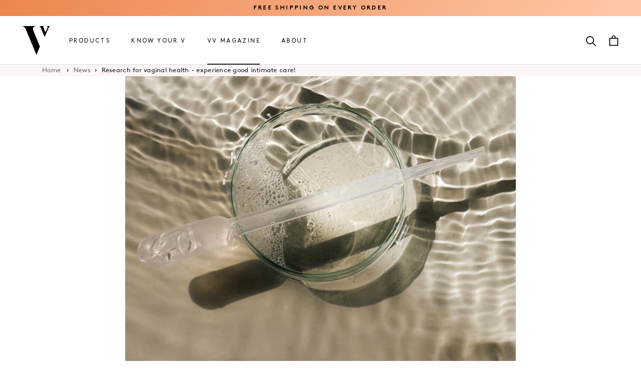

--- FILE ---
content_type: text/css
request_url: https://vagivital.com/cdn/shop/t/11/assets/theme_custom.css?v=4632367891872450521744180080
body_size: 2264
content:
@font-face{font-family:VitalBrown;src:url(VitalBrown-Regular.eot);src:url(VitalBrown-Regular.eot?#iefix) format("embedded-opentype"),url(VitalBrown-Regular.woff) format("woff"),url(VitalBrown-Regular.ttf) format("truetype"),url(VitalBrown-Regular.svg#VitalBrown-Regular) format("svg");font-style:normal;font-weight:400;text-rendering:optimizeLegibility}@font-face{font-family:VitalBrown;src:url(VitalBrown-Bold.eot);src:url(VitalBrown-Bold.eot?#iefix) format("embedded-opentype"),url(VitalBrown-Bold.woff) format("woff"),url(VitalBrown-Bold.ttf) format("truetype"),url(VitalBrown-Bold.svg#VitalBrown-Bold) format("svg");font-style:normal;font-weight:700;text-rendering:optimizeLegibility}@font-face{font-family:SuperVital;src:url(SuperVital.woff) format("woff"),url(SuperVital.ttf) format("truetype");font-style:normal;font-weight:500;text-rendering:optimizeLegibility}h1,.h1,h2,.h2,h3,.h3,h4,.h4,h5,.h5{font-weight:700}.Heading,p,*,a{font-family:VitalBrown}.ImageHero__ContentOverlay{text-shadow:none}main#main{padding-bottom:20px}body.template-article main#main{padding-bottom:0}a.hide,.hide{display:none!important}html[lang=sv] .ProductForm__Item{display:none}.shopify-section--bordered+.shopify-section--bordered{border:none}.customButton{cursor:pointer;color:var(--button-text-color);border-color:var(--button-background)}input.Form__Input{border:1px solid #000!important}nav.Header__MainNav a{font-weight:700}svg:not(:root){overflow:visible!important}nav.Header__MainNav a.Link--secondary{font-weight:400;font-size:.8rem;text-transform:uppercase;letter-spacing:.2em}.DropdownMenu .Linklist__Item{margin-bottom:18px}.Header--transparent{box-shadow:none!important}.Header__FlexItem--fill{align-items:end}.PageOverlay{z-index:5}.CartItem__Title{white-space:normal;text-overflow:inherit}nav.Header__MainNav.hidden-pocket.hidden-lap~form{display:none}.shipping__link{text-decoration:underline}.Container.breadcrumbs{background-color:var(--background);font-size:13px;color:var(--text-color-light);padding:12px 80px;letter-spacing:.02em}.Container.breadcrumbs .breadcrumb a:first-child{display:inline-block;margin-right:4px}.Container.breadcrumbs a{margin-left:4px}.Container.breadcrumbs span{color:var(--text-color);margin-left:4px}body.template-index main#main{padding-bottom:0}body.template-index .Container.breadcrumbs{display:none}body.template-index div.Image--contrast:after{position:absolute;content:"";width:100%;height:100%;left:0;top:0;background-image:linear-gradient(to top,#04040433,#3636361a)}body.template-index .Slideshow--fullscreen{max-height:90vh}body.template-index section#section-1614190471ab42e79c{background-color:var(--usp-background-color)}body.template-index section#section-1614190471ab42e79c p{color:var(--usp-text-color)}body.template-index #section-slideshow h2.SectionHeader__Heading{font-family:SuperVital!important;letter-spacing:normal;text-transform:none;font-size:3.2rem!important;line-height:4.5rem}body.template-index section.Section.landing-articles{background-color:#fef4f1}body.template-index div#shopify-section-1614337716bd6ab309{background-color:var(--usp-background-color)}body.template-index #shopify-section-featured-collections h1.SectionHeader__SubHeading{font-size:18px}.FeatureText h2.SectionHeader__Heading,#shopify-section-blog-posts h2.SectionHeader__Heading{font-family:SuperVital!important;letter-spacing:normal;text-transform:none;font-size:2rem!important;line-height:2.9rem}#shopify-section-product-usp,#section-product-usp-2,#section-product-usp-3,#shopify-section-usp-list{background-color:var(--usp-background-color);padding:50px 0}.Grid--m>.Grid__Cell.usp_item{text-align:center}.Grid--m>.Grid__Cell.usp_item .usp_icons{max-height:80px}.Grid--m>.Grid__Cell.usp_item .usp_title{margin:20px 0;text-transform:uppercase}.Grid--m>.Grid__Cell.usp_item p{padding:0 36px;max-width:90%;margin:0 auto}#section-product-how-to,#section-product-how-to-2,#section-product-how-to-3{padding:100px 0}#section-product-how-to .SectionHeader,#section-product-how-to-2 .SectionHeader,#section-product-how-to-3 .SectionHeader{margin-bottom:40px}.Grid--m>.Grid__Cell.step_item{text-align:center}.Grid--m>.Grid__Cell.step_item .step_icons{max-height:80px}.Grid--m>.Grid__Cell.step_item .step_title{margin:20px 0;text-transform:uppercase}.Grid--m>.Grid__Cell.step_item p{padding:0 36px;max-width:90%;margin:0 auto}section.product-faq,section.product-faq-2,section.product-faq-3{background-color:var(--faq-background-color);padding:40px 0}section.product-faq .Faq .Heading,section.product-faq-2 .Faq .Heading,section.product-faq-3 .Faq .Heading{margin-bottom:40px}body.template-index .Section .TestimonialList .flickity-page-dots{margin-top:0}.Testimonial__Content p{font-family:SuperVital!important}div.Rte.collection-description{margin-top:18px;text-align:center}div.Rte.collection-description a.Button{margin:20px auto;display:block;width:fit-content}#shopify-section-featured-collections .ProductItem__Info{padding:0 24px}.Product__Aside{margin-top:20px}.ProductMeta__Price.Price.Text--subdued.u-h4{font-size:1.25rem;color:var(--text-color);font-weight:700}.ProductItem__Label--onSale.Heading{display:none}.Price--highlight{color:var(--product-sale-price-color)!important}.Price--compareAt{font-size:1rem!important}.V-Bundles{margin-top:30px;text-align:center;padding:30px;background-color:#f3f3f3}.V-Bundles .Subtext{margin:10px 0 4px;text-align:left;line-height:normal;font-weight:400}.Bundle__Wrapper{display:flex;justify-content:center;align-items:stretch}.Bundle__Title{font-size:1.35rem!important;text-align:left;margin-bottom:0}.Bundle__Item{border:1px solid var(--border-color);background-color:#fff;padding:10px 6px;cursor:pointer;position:relative;margin-top:16px;display:block;align-items:flex-end;flex-wrap:wrap;justify-content:center;width:100%}.Bundle__Item span{display:block}.Bundle__Item .Bundle__Item:last-child{margin-right:0}.Bundle__Item .itemTitle{font-weight:700;font-size:1.15rem;line-height:1.2rem;margin:8px 0}.Bundle__Item .saveAmount{display:inline-block;font-size:1rem;font-weight:400;margin:4px 0}.Bundle__Item .saveAmount span{display:inline-block}.Bundle__Item .total{color:var(--text-color-light);display:block;font-size:.8rem}.Bundle__Item .total span{display:inline-block}.Bundle__Item .Button{margin:5px auto;padding:10px 20px;display:block;width:fit-content}.Bundle__Item .Button span{font-style:italic;font-size:.8rem;display:inline-block;color:var(--text-color-light)}.Bundle__Item .highlight{background-color:var(--usp-background-color);padding:4px 20px;right:0;top:0;font-size:.8rem;margin-bottom:6px}.highlight.off{background-color:var(--border-color)}.Bundle__Item:hover{background-color:#e3e3e338}.Bundle__Item_1{border:1px solid var(--border-color);background-color:#fff;padding:10px 6px;cursor:pointer;position:relative;margin-top:16px;display:flex;align-items:flex-end;flex-wrap:wrap;justify-content:center;margin-right:4px}.Bundle__Item_1 .itemTitle{font-weight:700;font-size:1rem;line-height:1.2rem;margin:8px 0}.Bundle__Item_1 .saveAmount{display:inline-block;font-size:.75rem;font-weight:700;color:var(--text-color-light)}.Bundle__Item_1 .Button{width:100%;margin-top:5px;padding:10px 8px}.spr-badge-caption{font-size:.75rem;margin-left:10px}.spr-badge-starrating .spr-icon{font-size:86%!important}.spr-badge[data-rating="0.0"]{visibility:hidden;display:none}section#section-product-reviews,section#section-product-reviews-2,section#section-product-reviews-3{padding:40px 0}#shopify-product-reviews,#shopify-product-reviews-2,#shopify-product-reviews-3{margin-right:0!important}#shopify-product-reviews .spr-content,#shopify-product-reviews-2 .spr-content,#shopify-product-reviews-3 .spr-content{display:flex;flex-wrap:wrap;flex-direction:row;justify-content:left;margin-bottom:10px}#shopify-product-reviews .spr-review,#shopify-product-reviews-2 .spr-review,#shopify-product-reviews-3 .spr-review{display:block;text-align:left}#shopify-product-reviews .spr-review-header-byline,#shopify-product-reviews-2 .spr-review-header-byline,#shopify-product-reviews-3 .spr-review-header-byline{left:auto;position:relative}#shopify-product-reviews .spr-summary-actions,#shopify-product-reviews-2 .spr-summary-actions,#shopify-product-reviews-3 .spr-summary-actions{display:block}section#section-product-reviews.Section--spacingNormal{margin:0}section#section-product-reviews-2.Section--spacingNormal{margin:0}section#section-product-reviews-3.Section--spacingNormal{margin:0}#section-product-reviews .SectionHeader:not(:only-child),#section-product-reviews-2 .SectionHeader:not(:only-child),#section-product-reviews-3 .SectionHeader:not(:only-child){margin:50px 0 40px}body.template-blog{background-color:#fef4f1}.ArticleItem__Content{margin:0}.ArticleToolbar,.ArticleToolbar__ArticleTitle,.ArticleToolbar .Text--subdued,.ArticleToolbar__Nav svg{color:var(--text-color)}.ArticleItem__Title.Heading.u-h2 a{font-family:SuperVital!important;text-transform:none;letter-spacing:initial;font-size:1.6rem;line-height:2.2rem}.ArticleList--withFeatured .SectionHeader .SectionHeader__Heading a{font-family:SuperVital!important;text-transform:none;color:var(--text-color);letter-spacing:initial;font-size:2rem}#section-blog-template header.PageHeader h1.SectionHeader__Heading{font-family:SuperVital!important;text-transform:none;letter-spacing:initial;font-size:2.5rem}#section-blog-template .ArticleList--withFeatured .ImageHero .Button{color:var(--button-text-color);border-color:var(--button-background)}#section-blog-template .ArticleList--withFeatured .ImageHero .Button:before{background-color:var(--button-background)}.ArticleNav{background-color:var(--faq-background-color)}.ArticleNav h2.Heading{text-align:center;padding:0 0 40px;font-family:SuperVital!important;text-transform:none;color:var(--text-color);letter-spacing:initial;font-size:2.4rem;line-height:2rem}.ArticleNav h2.Heading.ArticleItem__Title{padding:0;text-align:left;margin-bottom:20px}.ArticleNav .ArticleItem__Excerpt,.ArticleNav a{color:var(--text-color)}.section-about-basic-text-1 .SectionHeader__Heading.Heading,.section-about-basic-text-2 .SectionHeader__Heading.Heading{text-align:left;font-family:SuperVital!important;text-transform:none;letter-spacing:initial;font-size:2rem}.Container.about-vagivital{display:none}.about-vagivital.about main#main{padding-bottom:0}body.hero #main{background-color:var(--faq-background-color)}.Section.hide{display:none}body.template-page.faq .PageContainer,body.custom-basic,body.text{background-color:var(--faq-background-color)}.Footer_logo{max-width:100px;text-align:center}.Footer--withMargin{margin-top:0}@media screen and (min-width: 641px){body.template-index div#shopify-section-1614337716bd6ab309{padding:50px 0}body.template-index #shopify-section-featured-collections .SectionHeader.SectionHeader--center{margin-bottom:50px}body.template-index #shopify-section-featured-collections .Section--spacingNormal{padding-top:50px}body.template-index #shopify-section-featured-collections .shopify-payment-button__button{width:auto}.features--heading-small .u-h1,.features--heading-small .Rte h1{font-size:18px}.Testimonial__Content{max-width:80%}.Testimonial__Content p{font-size:2.5rem}.Grid--m>.Grid__Cell.usp_item{padding:40px 0 100px}.Popover__ValueList--center .Popover__Value{text-align:left}.features--heading-small .u-h8{font-size:12px}.spr-content{max-width:80%}.ImageHero--small{min-height:550px}.Article__ImageWrapper{max-width:780px;margin:0 auto}.Article__Wrapper{padding:40px 0 0}.Article__ImageWrapper+.Article__Wrapper{margin-top:0}.ArticleNav{padding:80px 0}}@media screen and (max-width: 620px){body.template-index #section-slideshow h2.SectionHeader__Heading{line-height:3.2rem;font-size:2.8rem!important}body.template-index .Slideshow--fullscreen{max-height:95vh}body.template-index .FeatureText--imageLeft{display:block}.Grid--m>.Grid__Cell.usp_item,.Grid--m>.Grid__Cell.step_item{padding-bottom:20px}.Grid--m>.Grid__Cell.usp_item p,.Grid--m>.Grid__Cell.step_item p{max-width:100%;padding:0 12px}.Grid--m>.Grid__Cell.usp_item:first-child,.Grid--m>.Grid__Cell.step_item:first-child{padding-top:40px}.Grid--m>.Grid__Cell.usp_item:last-child,.Grid--m>.Grid__Cell.step_item:last-child{padding-bottom:80px}.features--heading-small .u-h1{font-size:1rem}.FeatureText--withImage .FeatureText__ContentWrapper{padding-bottom:50px}.Header__Icon .Icon--search{width:20px;height:20px;top:-1px}.supports-sticky .Search[aria-hidden=true]+.Header--transparent .Header__Icon svg{filter:none}.Header__FlexItem--fill{align-items:center}.SidebarMenu .Text--subdued,.SidebarMenu .Drawer__Footer .Icon{color:var(--text-color)}.HorizontalList__Item{display:block}.Container.breadcrumbs{padding-left:24px;padding-right:24px}.Footer_logo{margin:10px 0 24px;max-width:100%}.Footer_logo img{display:block;margin:0 auto;width:100px}.FeatureText--imageLeft{overflow:hidden}#shopify-product-reviews .spr-review{display:block}.Product__Aside{padding:0 25px}.Header__MainNav+form.Header__LocalizationForm{display:none}}.ProductForm{margin-top:0}.hc-spi-banner{margin-bottom:24px}.progress_bar_thum{width:100%;border-bottom:.5px solid rgb(140 84 121 / 50%)}progress#free-shipping-progress-span{display:block;width:100%;background-color:#8c54797f;height:.5px;border-radius:7px}.Drawer__Container p{margin:0 0 5px;text-align:center}progress#free-shipping-progress-span::-webkit-progress-bar{background-color:#8c54797f;border-radius:7px}progress#free-shipping-progress-span::-webkit-progress-value{background-color:#643649;height:3px;box-shadow:0 0 0 2px #643649}progress#free-shipping-progress-span::-moz-progress-bar{background-color:#8c54797f;border-radius:7px}
/*# sourceMappingURL=/cdn/shop/t/11/assets/theme_custom.css.map?v=4632367891872450521744180080 */


--- FILE ---
content_type: text/css
request_url: https://vagivital.com/cdn/shop/t/11/assets/custom.css?v=46580619024940632931741793733
body_size: 9500
content:
/** Shopify CDN: Minification failed

Line 309:45 The "-" operator only works if there is whitespace on both sides
Line 1373:4 Expected ":"
Line 2147:30 Expected identifier but found "!"

**/
@font-face {
    font-family: 'BrownStd';
    src: url('/cdn/shop/files/BrownStd-Regular.woff2?v=1737439898') format('woff2'),
        url('/cdn/shop/files/BrownStd-Regular.woff?v=1737439898') format('woff');
    font-weight: normal;
    font-style: normal;
    font-display: swap;
}

@font-face {
    font-family: 'BrownStd';
    src: url('/cdn/shop/files/BrownStd-Bold.woff2?v=1737439898') format('woff2'),
        url('/cdn/shop/files/BrownStd-Bold.woff?v=1737439898') format('woff');
    font-weight: bold;
    font-style: normal;
    font-display: swap;
}

@font-face {
    font-family: 'GT Super Ds Trial Md';
    src: url('/cdn/shop/files/GTSuperDsTrial-Md.woff2?v=1737439897') format('woff2'),
        url('/cdn/shop/files/GTSuperDsTrial-Md.woff?v=1737439898') format('woff');
    font-weight: 500;
    font-style: normal;
    font-display: swap;
}

.Container {
  padding: 1px 80px !important;
}

.Product__Info .Container {
  padding: 0px !important;
}

/* #shopify-section-product-template .Product.Product--medium {
  margin-bottom: 200px;
} */

.template-cart .Section--spacingExtraLarge {
    display: none;
}
.template-cart .SectionHeader--center .SectionHeader__Description {
    display: none;
}

#shopify-section-announcement #section-announcement{
background: linear-gradient(90deg, #EC864E 0%, #FFC7A8 100%);
}

#shopify-section-announcement #section-announcement .AnnouncementBar__Wrapper{
  padding: 7px 15px;
}

#shopify-section-announcement #section-announcement .AnnouncementBar__Wrapper .AnnouncementBar__Content.Heading{
  font-size: 12px;
  line-height: 18px;
  font-family: 'BrownStd';
  letter-spacing: 10%;
  font-weight: bold;
}

#shopify-section-header #section-header .Header__Wrapper{
  max-width: 1440px;
  padding: 20px 45px;
  margin-inline: auto;
}

.Header__FlexItem--fill:last-child{
  align-items: center;
}

.Header__FlexItem--fill:last-child a{
  height: auto;
}

#shopify-section-header .Header__MainNav li a{
  font-size: 12px;
  line-height: 18px;
  font-family: 'BrownStd';
  letter-spacing: 5%;
  font-weight: normal;
}

/* ================== banner section starts ================= */

#shopify-section-slideshow #section-slideshow .Slideshow__Content{
  max-width: 1300px;
  padding-inline: 50px;
  margin-inline: auto;
}

#shopify-section-slideshow #section-slideshow .Slideshow__Content .SectionHeader__SubHeading{
  margin-bottom: 12px;
}

#shopify-section-slideshow #section-slideshow .Slideshow__Content .SectionHeader__SubHeading p{
  font-size: 12px;
  line-height: 18px;
  font-family: 'BrownStd' !important;
  margin: 0px;
 font-weight: normal;
  letter-spacing: 1px;
}

#shopify-section-slideshow #section-slideshow .Slideshow__Content .SectionHeader__Heading{
  margin-bottom: 40px;
  margin-top: 0px;
}

#shopify-section-slideshow #section-slideshow .Slideshow__Content .SectionHeader__Heading *{
     font-family: 'GT Super Ds Trial Md' !important;
  font-weight: 500;
  font-size: 56px;
  line-height: 62px;
  letter-spacing: normal;
  margin: 0px;
  text-transform: capitalize;
}

#shopify-section-slideshow #section-slideshow .Slideshow__Content .ButtonGroup__Item.Button{
 font-size: 14px;
  line-height: 21px;
  font-family: 'BrownStd' !important;
 font-weight: normal;
  letter-spacing: 2px; 
  padding: 12px 52px;
}

/* marquee div container */
.marquee {
    font-size: 16px;
    color: #1c1b1b;
    font-family: 'BrownStd' !important;
    font-weight: normal;
    height: 64px;
    overflow: hidden;
    background-color: #F2D9D2;
    position: relative;
}
/* nested div inside the container */
.marquee div {
    display: block;
    width: 200%;
    position: absolute; 
    overflow: hidden;
    animation: marquee 12s linear infinite;
}
/* span with text */
.marquee span {
    float: left;
    width: auto;
    display: flex;
  align-items: center;
  column-gap: 10px;
  text-transform: uppercase;
  margin-inline: 20px;
  line-height: 64px;
}
/* keyframe */
@keyframes marquee {
    0% { left: 0; }
    100% { left: -100%; }
}

/* =================================== */

#shopify-section-featured-collections .Section.Section--spacingNormal{
  padding-top: 80px !important;
}

#shopify-section-featured-collections .Section.Section--spacingNormal .SectionHeader .SectionHeader__SubHeading{
  font-size: 36px;
  line-height: 40px;
      font-family: 'GT Super Ds Trial Md' !important;
  font-weight: 500;
  color: #1c1b1b;
  text-transform: capitalize;
  margin-bottom: 6px;
  letter-spacing: 1px;
}

#shopify-section-featured-collections .Section.Section--spacingNormal .SectionHeader .SectionHeader__Heading{
 font-size: 12px;
  line-height: 18px;
  font-family: 'BrownStd' !important;
  letter-spacing: 10%;
  font-weight: normal; 
  color: #1c1b1b;
  opacity: 0.5;
  margin: 0px;
}

#shopify-section-featured-collections .Section.Section--spacingNormal .SectionHeader{
  margin-bottom: 40px !important;
}

#shopify-section-featured-collections .Section.Section--spacingNormal .ProductListWrapper .ProductList--grid{
 max-width: 1300px;
  padding-inline: 50px;
  margin-inline: auto; 
  display: flex;
  column-gap: 30px;
}

#shopify-section-featured-collections .Section.Section--spacingNormal .ProductListWrapper .ProductList--grid .Grid__Cell{
  padding: 0px !important;
  width: calc(50% - 15px);
}

#shopify-section-featured-collections{
--horizontal-spacing-two-products-per-row: 30px;
}

#shopify-section-featured-collections .Section.Section--spacingNormal .ProductListWrapper .ProductItem__Wrapper{
  display: grid;
  grid-template-columns: 1fr 1fr;
}

#shopify-section-featured-collections .Section.Section--spacingNormal .ProductListWrapper .ProductItem__Wrapper .AspectRatio img{
  object-fit: cover;
  object-position: center center;
}

#shopify-section-featured-collections .Section.Section--spacingNormal .ProductListWrapper .AspectRatio--tall:before {
    padding-bottom: 114%;
}

#shopify-section-featured-collections .Section.Section--spacingNormal .ProductListWrapper .ProductItem__Info{
  margin: 0px;
  padding-left: 20px;
  padding-right: 0px;
  display: flex;
  flex-flow: column;
}

#shopify-section-featured-collections .Section.Section--spacingNormal .ProductListWrapper .ProductItem__Info .hc-spi-banner{
  display: none;
}

#shopify-section-featured-collections .Section.Section--spacingNormal .ProductListWrapper .ProductItem__Info .collection-description{
  text-align: left;
  font-size: 12px;
  line-height: 18px;
 font-family: 'BrownStd' !important;
  letter-spacing: 10%;
  font-weight: normal; 
  color: #1c1b1b;
  flex-grow: 1;
}

#shopify-section-featured-collections .Section.Section--spacingNormal .ProductListWrapper .ProductItem__Info .ProductForm{
  display: grid;
  grid-template-columns: 80px 1fr;
  gap: 8px;
}

#shopify-section-featured-collections .Section.Section--spacingNormal .ProductListWrapper .ProductItem__Info .ProductForm .ProductForm__Variants{
  display: none;
}

#shopify-section-featured-collections .Section.Section--spacingNormal .ProductListWrapper .ProductItem__Info .ProductForm .shopify-payment-button{
  margin-top: 0px;
}

#shopify-section-featured-collections .Section.Section--spacingNormal .ProductListWrapper .ProductItem__Info .ProductForm .shopify-payment-button more-payment-options-link{
  display: none;
}

#shopify-section-featured-collections .Section.Section--spacingNormal .ProductListWrapper .ProductItem__Info .product-info{
  display: grid;
  grid-template-columns: 1fr auto;
}

#shopify-section-featured-collections .Section.Section--spacingNormal .ProductListWrapper .ProductItem__Info .product-info .ProductItem__Title.Heading{
    text-align: left;
  font-size: 14px;
  line-height: 18px;
 font-family: 'BrownStd' !important;
  letter-spacing: 10%;
  font-weight: normal; 
  color: #1c1b1b;
  flex-grow: 1;
  /* opacity: 0.5; */
  text-transform: none;
  text-transform: uppercase;
}
#shopify-section-featured-collections p.ProductItem__Vendor.Heading{
  
}
#shopify-section-featured-collections .Section.Section--spacingNormal .ProductListWrapper .ProductItem__Info .product-info .ProductItem__Price:first-child{
    background: linear-gradient(90deg, #000000 0%, #000000 219.22%);
    -webkit-background-clip: text;
    -webkit-text-fill-color: transparent;
    background-clip: text;
    text-fill-color: transparent;
    font-weight: 800;
}

#shopify-section-featured-collections .Section.Section--spacingNormal .ProductListWrapper .ProductItem__Info .product-info .ProductItem__Price{
  margin: 0px;
  font-size: calc(var(--base-text-font-size) -(var(--default-text-font-size) - 12px));
}

#shopify-section-featured-collections .ProductItem__Wrapper .custom-shop-now-btn a{
  width: 100%;
  height: 100%;
  display: flex;
  align-items: center;
  justify-content: center;
  background: #F1CF79;
  background-color: #F2D9D2;
  font-size: 14px;
  line-height: 21px;
  letter-spacing: 2px;
  column-gap: 10px;
  color: #000;
  text-transform: uppercase;
}

#shopify-section-featured-collections .ProductItem__Wrapper .ProductForm__AddToCart span{
  display: flex;
  align-items: flex-start;
  justify-content: center;
  column-gap: 8px;
}

#shopify-section-featured-collections .ProductItem__Wrapper .ProductForm__AddToCart::before{
  display: none;
}

#shopify-section-featured-collections .ProductItem__Wrapper .ProductForm__AddToCart{
  color: #000;
  padding-bottom: 12px;
}

/* ========================================== */


.shopify-section.custom-testimonials{
  padding: 50px 0 100px;
}

.shopify-section.custom-testimonials .page-width{
  max-width: 1300px;
  margin-inline: auto;
  padding-inline: 50px;
}

.shopify-section.custom-testimonials .collection-heading{
  font-size: 36px;
  line-height: 40px;
      font-family: 'GT Super Ds Trial Md' !important;
  font-weight: 500;
  color: #1c1b1b;
  text-transform: uppercase;
  margin-bottom: 6px;
  letter-spacing: 1px;
  text-align: center;
  margin-bottom: 40px;
}

.shopify-section.custom-testimonials .caption{
 font-size: 12px;
  line-height: 18px;
  font-family: 'BrownStd' !important;
  letter-spacing: 10%;
  font-weight: normal; 
  text-transform: uppercase;
  color: #1c1b1b1;
  opacity: 0.5;
  margin: 0px;
  text-align: center;
  display: block;
}

.shopify-section.custom-testimonials .grid{
  display: flex;
  align-items: flex-start;
  column-gap: 50px;
}

.shopify-section.custom-testimonials .grid .grid__item{
  width: calc(33.333333% - 50px * 2/3);
}

.shopify-section.custom-testimonials .grid .grid__item .collection-img img{
  width: 100%;
}

.shopify-section.custom-testimonials .collection-text {
    padding: 10px 20px;
    display: grid;
    grid-template-columns: auto 1fr;
    align-items: center;
    background: #F2D9D2;
    gap: 18px;
}

.shopify-section.custom-testimonials .collection-text img {
    margin-top: -46px;
}

.shopify-section.custom-testimonials h4{
   font-size: 16px;
  line-height: 24px;
  font-family: 'BrownStd' !important;
  letter-spacing: 10%;
  font-weight: normal; 
  text-align: center;
  margin-bottom: 10px;
}

.shopify-section.custom-testimonials p{
   font-size: 12px;
  line-height: 18px;
  font-family: 'BrownStd' !important;
  letter-spacing: 10%;
  font-weight: normal; 
  text-align: center;
}

/* ================= reviews section starts ==================== */

.shopify-section.reviews{
  padding-bottom: 100px;
}

.shopify-section.reviews .page-width{
    max-width: 1315px;
    margin-inline: auto;
    padding-inline: 50px;
}

.shopify-section.reviews .page-width .review-grid{
  display: grid;
  grid-template-columns: 1fr 1fr;
  grid-template-areas:
    "left right"
    "bottom bottom";
}

.shopify-section.reviews .page-width .review-grid .tab-content{
  display: none;
  grid-area: left;
}

.shopify-section.reviews .page-width .review-grid .tab-content.current{
  display: block;
}

.shopify-section.reviews .page-width .review-grid .tab-content.bottom-tab{
  grid-area: bottom;
}

.shopify-section.reviews .page-width .review-grid .right{
  grid-area: right;
  position: relative;
}

.shopify-section.reviews .page-width .review-grid .right .tabs{
  position: absolute;
  top: 0;
  left: 0;
  width: 100%;
  height: 100%;
  overflow: auto;
  padding-right: 14px;
  padding-left: 10px;
}

.shopify-section.reviews .page-width .review-grid .tab-content{
  padding-right: 10px;
}

.shopify-section.reviews .page-width .review-grid .tab-content h5{
 font-size: 36px;
  line-height: 40px;
      font-family: 'GT Super Ds Trial Md' !important;
  font-weight: 500;
  color: #1c1b1b;
  max-width: 424px;
  margin-bottom: 44px;
}

.shopify-section.reviews .page-width .review-grid .tab-content .image-box{
  position: relative;
  width: 100%;
}

.shopify-section.reviews .page-width .review-grid .tab-content .image-box::before{
  content: "";
  display: block;
  padding-top: 72.8%;
  width: 100%;
}

.shopify-section.reviews .page-width .review-grid .tab-content .image-box img{
  position: absolute;
  top: 0;
  left: 0;
  width: 100%;
  height: 100%;
  object-fit: cover;
}

.shopify-section.reviews .page-width .review-grid .right .tabs::-webkit-scrollbar-track{
	-webkit-box-shadow: none;
	background-color: #fff;
}

.shopify-section.reviews .page-width .review-grid .right .tabs::-webkit-scrollbar{
	width: 2px;
	background-color: #fff;
}

.shopify-section.reviews .page-width .review-grid .right .tabs::-webkit-scrollbar-thumb{
	background-color: #1C1B1B;
}

.shopify-section.reviews .page-width .review-grid .right .tabs{
  list-style-type: none;
  margin: 0;
}

.shopify-section.reviews .page-width .review-grid .right .tab-link{
  background: #F2D9D2;
  margin-bottom: 11px;
  padding: 20px;
}

.shopify-section.reviews .page-width .review-grid .right .tab-link:last-child{
  margin-bottom: 0px;
}

.shopify-section.reviews .page-width .review-grid .right .tab-link.current{
  background: #341020;
}

.shopify-section.reviews .page-width .review-grid .right .tab-link.current p{
  color: #fff;
}

.shopify-section.reviews .page-width .review-grid .right .tab-link.current svg path{
  fill: #fff !important;
}

.shopify-section.reviews .page-width .review-grid .right .tab-link svg path{
  fill: #000 !important;
}

.shopify-section.reviews .page-width .review-grid .right .tab-link svg{
  margin-bottom: 20px;
}

.shopify-section.reviews .page-width .review-grid .right .tab-link .content{
 font-size: 18px;
  line-height: 27px;
  font-family: 'BrownStd' !important;
  letter-spacing: 1px; 
  margin-bottom: 20px;
  color: #000;
}

.shopify-section.reviews .page-width .review-grid .tab-content.bottom-tab.current{
  margin-top: 16px;
  background: #341020;
  padding: 20px;
  display: flex;
  align-items: center;
  justify-content: space-between;
}

.shopify-section.reviews .page-width .review-grid .tab-content.bottom-tab.current h2{
 font-size: 36px;
  line-height: 40px;
      font-family: 'GT Super Ds Trial Md' !important;
  font-weight: 500;
  color: #fff;
  margin: 0px;
}

.shopify-section.reviews .page-width .review-grid .tab-content.bottom-tab.current a.button.button-primary{
  font-size: 14px;
  line-height: 21px;
  font-family: 'BrownStd' !important;
  font-weight: normal;
  letter-spacing: 2px;
  padding: 12px 52px;
  color: #000000;
  border-color: #f1cf79;
  background: #f1cf79;
  background-color: #F2D9D2;
}

/* ============= usp section starts ==================== */

.shopify-section.usp-section{
  padding: 40px 0; 
}

.shopify-section.usp-section .Container{
  padding-inline: 72px;
  max-width: 1440px;
  margin: 0 auto;
}

.shopify-section.usp-section .Container .Grid{
  margin: 0px;
  display: flex;
  align-items: flex-start;
  column-gap: 45px;
}

.shopify-section.usp-section .Container .Grid .Grid__Cell{
  width: calc(33.333333% - 45px * 2/3);
  padding: 0px;
}

.shopify-section.usp-section .Container .Grid .Grid__Cell .usp_icons{
  margin: 0 auto 20px;
}

.shopify-section.usp-section .Container .Grid .Grid__Cell .usp_title{
  margin-top: 0px;
  margin-bottom: 20px;
 font-size: 18px;
  line-height: 18px;
  font-family: 'BrownStd' !important;
  font-weight: normal; 
  text-transform: uppercase;
  letter-spacing: 2px;
}

.shopify-section.usp-section .Container .Grid .Grid__Cell p{
  font-size: 16px;
  line-height: 18px;
  font-family: 'BrownStd' !important;
  max-width: 97%;
}
.shopify-section.usp-section .product_usp .Container .Grid .Grid__Cell p {
    font-size: 14px;
    max-width: 89%;
}
/* ================== facts section starts ================= */

.shopify-section.facts-section{
  padding-top: 100px;
}

.shopify-section.facts-section .page-width{
    max-width: 1334px;
    margin-inline: auto;
    padding-inline: 50px; 
}

.shopify-section.facts-section .page-width .title-box .subtitle{
 font-size: 12px;
  line-height: 18px;
  font-family: 'BrownStd' !important;
  letter-spacing: 10%;
  font-weight: normal; 
  text-transform: uppercase;
  color: #1c1b1b1;
  opacity: 0.5;
  margin: 0px;
  text-align: center;
  display: block; 
}


.shopify-section.facts-section .page-width .title-box .title{
  font-size: 36px;
  line-height: 40px;
      font-family: 'GT Super Ds Trial Md' !important;
  font-weight: 500;
  color: #1c1b1b;
  margin-bottom: 6px;
  letter-spacing: 1px;
  text-align: center;
  margin-bottom: 40px;
}

.shopify-section.facts-section .page-width .grid{
  display: flex;
  align-items: flex-start;
  column-gap: 30px;
}

.shopify-section.facts-section .page-width .grid .grid-item{
  width: calc(25% - 30px * 3/4);
}

.shopify-section.facts-section .page-width .grid .grid-item .card{
  position: relative;
}

.shopify-section.facts-section .page-width .grid .grid-item .card .image-box{
  position: relative;
}

.shopify-section.facts-section .page-width .grid .grid-item .card .image-box::before{
  content: "";
  position: relative;
  width: 100%;
  display: block;
  width: 100%;
  padding-top: 165.5%;
}

.shopify-section.facts-section .page-width .grid .grid-item .card .image-box img{
  position: absolute;
  top: 0;
  left: 0;
  width: 100%;
  height: 100%;
  object-fit: cover;
  object-position: center center;
}

.shopify-section.facts-section .page-width .grid .grid-item .card .content{
  position: absolute;
  bottom: 0;
  left: 0;
  width: 100%;
  background: linear-gradient(180deg, rgba(52, 16, 32, 0.4) 32.2%, rgba(242, 217, 210, 0.4) 100%);
  backdrop-filter: blur(7px);
  padding: 12px 12px 56px;
}

.shopify-section.facts-section .page-width .grid .grid-item .card .content h4{
 margin-top: 0px;
  margin-bottom: 0px;
 font-size: 36px;
  line-height: 54px;
  font-family: 'BrownStd' !important;
  font-weight: normal;  
  color: #fff;
  text-transform: uppercase;
}

.shopify-section.facts-section .page-width .grid .grid-item .card .content p{
 margin-top: 0px;
  margin-bottom: 0px;
 font-size: 19px;
  line-height: 29px;
  font-family: 'BrownStd' !important;
  font-weight: normal;  
  color: #fff;
  text-transform: uppercase;
}

.shopify-section.facts-section .page-width .grid .grid-item .card .content p strong{
   font-weight: 500;
  display: block;
}

.shopify-section.facts-section .page-width .grid .grid-item .card .content a{
      font-size: 14px;
    line-height: 14px;
    font-family: 'BrownStd' !important;
    font-weight: normal;
    letter-spacing: 2px;
    padding: 10px 15px;
    color: #1c1b1b;
    border-color: #e5dde8;
    background: #e5dde8;
  position: absolute;
  bottom: 0;
  left: 0;
  width: 100%;
  text-transform: uppercase;
  opacity: 0;
  text-align: center;
}

.shopify-section.facts-section .page-width .grid .grid-item .card:hover .content a{
  opacity: 1;
}

.shopify-section.facts-section .page-width .grid .grid-item .card .content a::before{
  content: "";
  position: absolute;
  top: 0;
  left: 0;
  width: 100%;
  height: 100%;
  z-index: 1;
}

/* ============= blog post section ================== */

section.Section.landing-articles {
    background-color: transparent !important;
  padding: 100px 0;
}

section.Section.landing-articles .Container{
  max-width: 1328px;
  padding-inline: 50px;
  margin: 0 auto;
  display: grid;
  grid-template-columns: calc(30.333333% - 44px) calc(70.666666% - 44px);
  gap: 88px;
}

section.Section.landing-articles .Container header .SectionHeader__Heading{
  font-size: 36px;
    line-height: 40px;
    font-family: 'GT Super Ds Trial Md' !important;
    font-weight: 500;
    color: #1c1b1b;
    margin-bottom: 6px;
    letter-spacing: 1px;
    text-align: left;
    margin-bottom: 6px;
}

section.Section.landing-articles .Container header .SectionHeader__SubDescription{
  margin-top: 0px;
  margin-bottom: 0px;
 font-size: 14px;
  line-height: 21px;
  font-family: 'BrownStd' !important;
  text-align: left;
  flex-grow: 1;
}

section.Section.landing-articles .Container header{
  display: flex;
  flex-flow: column;
  align-items: flex-start;
  justify-content: flex-start;
  margin: 0px;
}

section.Section.landing-articles .Container header .Button.Button--primary{
  font-size: 14px;
    line-height: 21px;
    font-family: 'BrownStd' !important;
    font-weight: normal;
    letter-spacing: 2px;
    padding: 12px 52px;
    color: #000000;
    border-color: #f1cf79;
    border-color: #F2D9D2;
    background: #f1cf79;
    background-color: #F2D9D2;
}

section.Section.landing-articles .Container header .Button.Button--primary::before{
  display: none;
}

section.Section.landing-articles .Container .ArticleListWrapper{
  margin-bottom: 0px;
}

section.Section.landing-articles .Container .ArticleListWrapper .ArticleList{
  margin: 0px !important; 
  display: flex;
  align-items: stretch;
  justify-content: flex-start;
  column-gap: 17px;
}

section.Section.landing-articles .Container .ArticleListWrapper .ArticleList .Grid__Cell{
  margin: 0px;
  padding: 0px;
  display: flex;
  flex-flow: column;
}

section.Section.landing-articles .Container .ArticleListWrapper .ArticleList .Grid__Cell article{
  height: 100%;
  display: flex;
  flex-flow: column;
}

section.Section.landing-articles .Container .ArticleListWrapper .ArticleList .Grid__Cell article .ArticleItem__ImageWrapper{
  width: 100%;
}

section.Section.landing-articles .Container .ArticleListWrapper .ArticleList .Grid__Cell article .ArticleItem__Content{
  display: flex;
  flex-flow: column;
  flex-grow: 1;
}

section.Section.landing-articles .Container .ArticleListWrapper .ArticleList .Grid__Cell article .ArticleItem__Content .ArticleItem__Title{
  flex-grow: 1;
}

section.Section.landing-articles .Container .ArticleListWrapper .ArticleList .Grid__Cell article .ArticleItem__Content .ArticleItem__Title a{
    font-size: 18px;
    line-height: 22px;
    font-family: 'GT Super Ds Trial Md' !important;
    font-weight: 500;
    color: #1c1b1b;
    margin-bottom: 6px;
    letter-spacing: 1px;
    text-align: left;
    margin-bottom: 6px;
}

section.Section.landing-articles .Container .ArticleListWrapper .ArticleList .Grid__Cell article .ArticleItem__Content a::before{
  display: none;
}

section.Section.landing-articles .Container .ArticleListWrapper .ArticleList .Grid__Cell .ArticleItem__Excerpt{
  display: none;
}

section.Section.landing-articles .Container .ArticleListWrapper .ArticleList .Grid__Cell article .ArticleItem__Content a.ArticleItem__Link{
 font-size: 14px;
    line-height: 21px;
    font-family: 'BrownStd' !important;
    font-weight: normal;
    letter-spacing: 2px;
    color: #000000; 
  text-decoration: underline;
  text-transform: uppercase;
  text-underline-offset: 2px;
}

/* ================== image-with text ================= */

.shopify-section.image-with-text{
  background: rgba(242, 217, 210, 0.2);
}

.FeatureText--imageLeft .FeatureText__ContentWrapper{
  padding: 63px 120px 63px 105px;
}

.FeatureText--imageLeft .FeatureText__ContentWrapper .FeatureText__Content{
  width: 100%;
  max-width: 100%;
}

.FeatureText--imageLeft .FeatureText__ContentWrapper .FeatureText__Content .SectionHeader__Heading{
 font-size: 36px;
    line-height: 40px;
    font-family: 'GT Super Ds Trial Md' !important;
    font-weight: 500;
    color: #1c1b1b; 
  margin-bottom: 20px;
}

.FeatureText--imageLeft .FeatureText__ContentWrapper .FeatureText__Content .SectionHeader__Description{
  margin: 0px;
}



.FeatureText--imageLeft .FeatureText__ContentWrapper .FeatureText__Content .SectionHeader__Description h6{
  font-size: 16px;
    line-height: 24px;
    font-family: 'BrownStd' !important;
    font-weight: bold;
    letter-spacing: 2px;
    color: #000000; 
  
  margin-top: 0px;
  margin-bottom: 12px;
}

.FeatureText--imageLeft .FeatureText__ContentWrapper .FeatureText__Content .SectionHeader__Description p{
  font-size: 14px;
    line-height: 25px;
    font-family: 'BrownStd' !important;
    font-weight: normal;
    letter-spacing: 1px;
    color: #000000; 
  
  margin-top: 0px;
  margin-bottom: 50px;
}

.FeatureText--imageLeft .FeatureText__ContentWrapper .FeatureText__Content .SectionHeader__Description p:last-child{
  margin-bottom: 0px;
}

.FeatureText--imageLeft .FeatureText__ContentWrapper .FeatureText__Content .Button.Button--primary{
  font-size: 14px;
    line-height: 21px;
    font-family: 'BrownStd' !important;
    font-weight: normal;
    letter-spacing: 2px;
    padding: 12px 52px;
    color: #000000;
    border-color: #f1cf79;
    border-color: #F2D9D2;
    background: #f1cf79;
    background-color: #F2D9D2;
    margin-top: 40px;
    text-transform: uppercase;
}

.FeatureText--imageLeft .FeatureText__ContentWrapper .FeatureText__Content .Button.Button--primary::before{
  display: none;
}

.ImageHero--newsletter .SectionHeader.SectionHeader{
  margin-bottom: 20px;
}

#section-newsletter .Newsletter__Inner .Form__Input{
  border: 1px solid rgba(255, 255, 255, 0.16) !important;
}

#section-newsletter .Form__Submit{
  border-color: #f1cf79 !important;
   border-color: #F2D9D2 !important;
}

#shopify-section-footer .Form__Submit::before{
  background-color: #341020 !important;
}

#shopify-section-footer .Container{
  max-width: 1300px;
}

#shopify-section-footer .Footer__Inner .Footer__Title{
  font-size: 14px;
    line-height: 19.8px;
    font-family: 'BrownStd' !important;
    font-weight: normal;
    letter-spacing: 2px;
    text-transform: uppercase;
  margin-bottom: 20px;
}

#shopify-section-footer .Footer__Inner .Linklist__Item{
  margin-bottom: 16px;
}

#shopify-section-footer .Footer__Inner .Linklist__Item>.Link{
  font-size: 16px;
    line-height: 24px;
    font-family: 'BrownStd' !important;
    font-weight: normal;
    letter-spacing: 0.5px;
}

#shopify-section-footer .Footer__Inner p{
  font-size: 16px;
    line-height: 26.4px;
    font-family: 'BrownStd' !important;
    font-weight: normal;
    letter-spacing: 0.5px;
}

.Container.breadcrumbs{
  max-width: 1440px;
  margin: 0 auto;
}

.breadcrumb-section{
  background: #FCF7F6;
}

.breadcrumb-section .Container.breadcrumbs{
  background-color: transparent !important;
}

/* =================== product page starts ======================= */

#shopify-section-product-template .Product.Product--medium{
  max-width: 1091px;
}

#shopify-section-product-template .Product.Product--medium .Product__Gallery {
  margin-left: 0px;
}

#shopify-section-product-template .Product.Product--medium .Product__Wrapper {
    max-width: calc(100% - 560px);
}

#shopify-section-product-template .Product.Product--medium .Product__Info{
  width: 496px;
  margin-right: 0px;
  max-width: 496px;
}

#shopify-section-product-template .Product.Product--medium .Product__Info .ProductMeta__Vendor{
  margin-bottom: 6px;
  margin-top: 10px;
  font-size: 14px;
  line-height: 14px;
  font-family: 'BrownStd' !important;
  font-weight: normal;
  color: #1C1B1B;
  opacity: 0.5;
}

#shopify-section-product-template .Product.Product--medium .Product__Info .ProductMeta__Title{
 font-size: 32px;
  line-height: 38px;
  font-family: 'GT Super Ds Trial Md' !important;
  font-weight: 500;
  color: #1c1b1b; 
  margin-bottom: 8px; 
  text-transform: none;
  letter-spacing: normal;
}

#shopify-section-product-template .Product.Product--medium .Product__Gallery:not(.Product__Gallery--stack).Product__Gallery--withThumbnails .Product__SlideshowNav{
  margin: 20px 0 0;
  padding-inline: 45px;
}

#shopify-section-product-template .Product.Product--medium .Product__Gallery:not(.Product__Gallery--stack).Product__Gallery--withThumbnails .Product__SlideshowNav .slick-slide{
  margin-inline: 5px;
}

#shopify-section-product-template .Product.Product--medium .Product__Gallery:not(.Product__Gallery--stack).Product__Gallery--withThumbnails .Product__SlideshowNav .slick-slide .Product__SlideshowNavImage{
  margin: 0px;
  width: 100%;
  pointer-events: none;
}

#shopify-section-product-template .Product.Product--medium .Product__Gallery:not(.Product__Gallery--stack).Product__Gallery--withThumbnails .Product__SlideshowNav .slick-slide .Product__SlideshowNavImage::before{
  padding-bottom: 100% !important;
}

#shopify-section-product-template .Product.Product--medium .Product__Gallery:not(.Product__Gallery--stack).Product__Gallery--withThumbnails .Product__SlideshowNav .slick-dots li{
  margin: 0px;
}

#shopify-section-product-template .Product.Product--medium .Product__Gallery:not(.Product__Gallery--stack).Product__Gallery--withThumbnails .Product__SlideshowNav .slick-arrow{
  width: 35px;
  height: 35px;
}

#shopify-section-product-template .Product.Product--medium .Product__Gallery:not(.Product__Gallery--stack).Product__Gallery--withThumbnails .Product__SlideshowNav .slick-arrow::before{
  display: none;
}

#shopify-section-product-template .Product.Product--medium .Product__Gallery:not(.Product__Gallery--stack).Product__Gallery--withThumbnails .Product__SlideshowNav .slick-arrow.slick-next{
  right: -46px;
}

#shopify-section-product-template .Product.Product--medium .Product__Gallery:not(.Product__Gallery--stack).Product__Gallery--withThumbnails .Product__SlideshowNav .slick-arrow.slick-prev{
  left: -46px;
}

#shopify-section-product-template .Product.Product--medium .rating-content{
  display: flex;
  align-items: center;
  column-gap: 16px;
  justify-content: flex-start;
  text-decoration-line: underline;
  font-size: 14px;
  line-height: 14px;
  font-family: 'BrownStd' !important;
}

#shopify-section-product-template .Product.Product--medium .rating-content .rating{
  display: flex;
  align-items: center;
  column-gap: 7px;
}

#shopify-section-product-template .Product.Product--medium .Product__Info .ProductMeta__PriceList.Heading{
  display: none;
}

#shopify-section-product-template .Product.Product--medium .Product__Info .ProductMeta__Description{
  padding-top: 20px;
  margin-top: 20px;
  margin-bottom: 30px;
  border-top: 1px solid #FAF0ED;
}

#shopify-section-product-template .Product.Product--medium .Product__Info .ProductMeta__Description p{
    font-size: 16px;
  line-height: 24px;
  color: #1C1B1B;
  margin: 0px;
  font-family: 'BrownStd' !important;
}

#shopify-section-product-template .Product.Product--medium .Product__Info .ProductMeta__Description .ProductMeta__ShareButtons, #shopify-section-product-template .Product.Product--medium .Product__Info .hc-spi-banner{
  display: none;
}

#shopify-section-product-template .Product.Product--medium .Product__Info .ProductForm__Variants{
  margin-bottom: 40px;
      grid-column: 1 / span 2;
}

#shopify-section-product-template .Product.Product--medium .Product__Info .ProductForm__Variants .ProductForm__Label{
  font-size: 16px;
  line-height: 19px;
  color: #1C1B1B;
  margin: 0px;
  text-transform: uppercase;
  font-family: 'BrownStd' !important;
  margin-bottom: 20px;
  
}

#shopify-section-product-template .Product.Product--medium .Product__Info .ProductForm__Variants .SizeSwatch{
  font-size: 16px;
  line-height: 16px;
  color: #000;
  margin: 0px;
  font-family: 'BrownStd' !important;
  padding: 6px 12px;
  border: 1px solid #000;
  border-radius: 100px;
  margin-top: 0px;
  margin-bottom: 0px;
}

#shopify-section-product-template .Product.Product--medium .Product__Info .ProductForm__Variants input:checked + .SizeSwatch{
  color: #fff;
  background: #8C5479;
  border: 1px solid rgb(140 84 121 / 10%);
}



#shopify-section-featured-collections .Section.Section--spacingNormal .ProductListWrapper .ProductItem__Info .ProductForm .ProductForm__Variants .ProductForm__Label{
  font-size: 16px;
  line-height: 19px;
  color: #1C1B1B;
  margin: 0px;
  text-transform: uppercase;
  font-family: 'BrownStd' !important;
  margin-bottom: 20px;
  display: none;  
}

#shopify-section-featured-collections .Section.Section--spacingNormal .ProductListWrapper .ProductItem__Info .ProductForm .ProductForm__Variants .SizeSwatch{
  font-size: 16px;
  line-height: 16px;
  color: #000;
  margin: 0px;
  font-family: 'BrownStd' !important;
  padding: 6px 12px;
  border: 1px solid rgb(140 84 121 / 20%);
  background: rgb(140 84 121 / 20%);
  border-radius: 100px;
  margin-top: 0px;
  margin-bottom: 0px;
}

#shopify-section-featured-collections .Section.Section--spacingNormal .ProductListWrapper .ProductItem__Info .ProductForm .ProductForm__Variants input:checked + .SizeSwatch{
  color: #000;
  background: rgb(140 84 121 / 20%);
  border: 1px solid #000;
}

#shopify-section-product-template .Product.Product--medium .Product__Info .ProductForm__Variants .ProductForm__Option--labelled{
  margin-bottom: 0px;
}

#shopify-section-product-template .Product.Product--medium .Product__Info .ProductForm__AddToCart{
  color: #000;
}

#shopify-section-product-template .Product.Product--medium .Product__Info .ProductForm__AddToCart .Button__SeparatorDot::before{
  content: "|";
}

#shopify-section-product-template .Product.Product--medium .Product__Info .ProductForm__AddToCart .Button__SeparatorDot{
  width: auto;
  height: auto;
  background: transparent;
  padding: 0px;
}

#shopify-section-product-template .Product.Product--medium .Product__Info .ProductForm__AddToCart::before{
  background: #F1CF79;
  background-color: #F2D9D2;
}

#shopify-section-product-template .Product.Product--medium .Product__Info .features{
  margin-top: 40px;
}

#shopify-section-product-template .Product.Product--medium .Product__Info .features h5{
  font-size: 16px;
  line-height: 16px;
  color: #000;
  margin: 0px;
  font-family: 'BrownStd' !important;
  margin-bottom: 20px;
}

#shopify-section-product-template .Product.Product--medium .Product__Info .features ul{
  margin: 0px;
  padding: 0px;
  list-style-type: none;
  display: flex;
  align-items: flex-start;
  justify-content: flex-start;
  column-gap: 10px;
  row-gap: 10px;
  flex-wrap: wrap;
}

#shopify-section-product-template .Product.Product--medium .Product__Info .features ul li{
  font-size: 12px;
  line-height: 18px;
  color: #000;
  margin: 0px;
  font-family: 'BrownStd' !important;
  padding: 6px 12px;
  background: #F2D9D2;
  white-space: nowrap;
}

#shopify-section-product-template .Product.Product--medium .Product__Info .ProductForm{
  display: grid;
  grid-template-columns: auto 1fr;
  column-gap: 19px;
}

#shopify-section-product-template .Product.Product--medium .Product__Info .checklist{
  margin-top: 17px;
}

#shopify-section-product-template .Product.Product--medium .Product__Info .checklist ul{
  list-style-type: none;
  display: flex;
  align-items: center;
  justify-content: center;
  column-gap: 20px;
}

.slick-dots li button:before{
  color: #8C5479 !important;
}

.slick-dots li.slick-active button:before{
  color: #8C5479 !important;
  opacity: 1 !important;
}


#shopify-section-product-template .Product.Product--medium .Product__Info .checklist ul li{
  display: flex;
  align-items: center;
  justify-content: center;
  column-gap: 6px;
  font-size: 12px;
  line-height: 18px;
  color: #000;
  margin: 0px;
  font-family: 'BrownStd' !important;
  text-transform: uppercase;
  letter-spacing: 1.2px;
}

#shopify-section-custom-product-content{
  padding: 40px 0;
  background: rgba(242, 217, 210, 0.2);
}

#shopify-section-custom-product-content .page-width{
  ma
}

.how-use {
    padding: 80px 0;
}
.how-use .page-width {
    max-width: 1299px;
    margin-inline: auto;
    padding-inline: 50px;
}
.how-use .use-head span.caption {
    font-family: 'BrownStd' !important;
    font-style: normal;
    font-weight: 400;
    font-size: 12px;
    line-height: 150%;
    text-align: center;
    text-transform: uppercase;
    color: #1C1B1B;
    opacity: 0.5;
    display: block;
}
.how-use .use-head h2.use-heading {
    font-style: normal;
    font-weight: 400;
    font-size: 36px;
    line-height: 110%;
    color: #1C1B1B;
    font-family: 'GT Super Ds Trial Md' !important;
    display: block;
    text-align: center;
    margin-top: 6px;
    margin-bottom: 40px;
}
.how-use .grid {
    display: flex;
    align-items: flex-start;
    column-gap: 19px;
}
.how-use .grid .grid__item {
    width: calc(33.33% - 17px* 3 / 4);
}
.how-details .how-caption {
    background-color: #F2D9D2;
    padding: 18px 19px;
    margin-bottom: -1px;
    font-style: normal;
    font-weight: 400;
    font-size: 16px;
    line-height: 150%;
    letter-spacing: 0.05em;
    text-transform: capitalize;
    color: #1C1B1B;
    font-family: 'BrownStd' !important;
    text-align: center;
}
.how-content p {
    font-size: 16px;
    font-weight: 400;
    line-height: 20.8px;
    letter-spacing: 0.05em;
    text-align: left;
    text-underline-position: from-font;
    text-decoration-skip-ink: none;
    color: #1C1B1B;
    font-family: 'BrownStd' !important;
    width: 79%;
    margin-top: 20px;
}

.how-details .how-caption span {
    width: 30px;
    display: inline-block;
    height: 1px;
    background-color: #1C1B1B;
    margin: auto 7px;
}
.how-details .how-caption {
    display: flex;
    align-items: center;
    justify-content: center;
}

#shopify-section-custom-product-content .page-width{
  max-width: 1298px;
  padding-inline: 50px;
  margin: 0 auto;
}

#shopify-section-custom-product-content .page-width .grid{
  display: flex;
  align-items: flex-start;
  justify-content: space-between;
}

#shopify-section-custom-product-content .page-width .grid .left_heading{
 font-style: normal;
    font-weight: 400;
    font-size: 36px;
    line-height: 47px;
    color: #1C1B1B;
    font-family: 'GT Super Ds Trial Md' !important; 
    max-width: 220px;
}

#shopify-section-custom-product-content .page-width .grid .right_heading{
  width: 100%;
  max-width: 736px;
  display: flex;
  align-items: flex-start;
  flex-wrap: wrap;
}

#shopify-section-custom-product-content .page-width .grid .right_heading .custom_content{
  width: 55%;
  padding-right: 30px;
  border-right: 0.5px solid #DDDDDD;
}

#shopify-section-custom-product-content .page-width .grid .right_heading h4{
 font-size: 16px;
    line-height: 16px;
    letter-spacing: 0.05em;
    text-transform: uppercase;
    color: #252222;
    font-family: 'BrownStd' !important;
  margin-bottom: 20px;
}

#shopify-section-custom-product-content .page-width .grid .right_heading p{
 font-size: 14px;
    line-height: 23px;
    letter-spacing: normal;
    text-transform: none;
    color: #1c1b1b;
    font-family: 'BrownStd' !important;
  margin-bottom: 20px;
}

#shopify-section-custom-product-content .page-width .grid .right_heading ul{
  margin: 0px;
  padding: 0px;
  list-style-type: none;
  display: flex;
  align-items: flex-start;
  justify-content: flex-start;
  column-gap: 10px;
  row-gap: 10px;
  flex-wrap: wrap;
}

#shopify-section-custom-product-content .page-width .grid .right_heading ul:not(:last-child){
  margin-bottom: 30px;
}

#shopify-section-custom-product-content .page-width .grid .right_heading p::last-child{
  margin-top: -30px;
}

#shopify-section-custom-product-content .page-width .grid .right_heading p::last-child a{
  text-decoration: underline;
}

#shopify-section-custom-product-content .page-width .grid .right_heading ul li{
  font-size: 12px;
  line-height: 18px;
  color: #000;
  margin: 0px;
  font-family: 'BrownStd' !important;
  padding: 6px 12px;
  background: #F2D9D2;
  white-space: nowrap;
}

#shopify-section-custom-product-content .page-width .grid .right_heading .custom-features{
  padding-left: 30px;
  width: 45%;
}

/* ===================================== */

.shopify-section.product-comparison-section{
  background: rgba(242, 217, 210, 0.2);
  padding: 100px 0;
}

.shopify-section.product-comparison-section .page-width{
  max-width: 1300px;
  padding-inline: 50px;
  margin: 0 auto;
}

.shopify-section.product-comparison-section .page-width .table-responsive{
  width: 100%;
  overflow: hidden;
}

.shopify-section.product-comparison-section .page-width .table-responsive table{
  width: 100%;
  overflow: hidden;
  border-collapse: collapse;
}

.shopify-section.product-comparison-section .page-width .table-responsive table tr {
  border-bottom: 1px solid #FAF0ED;
}

.shopify-section.product-comparison-section .page-width .table-responsive table tr th, .shopify-section.product-comparison-section .page-width .table-responsive table tr td{
  vertical-align: middle;
}

.shopify-section.product-comparison-section .page-width .table-responsive table tr td:nth-child(3), .shopify-section.product-comparison-section .page-width .table-responsive table tr th:nth-child(3){
  background: rgba(242, 217, 210, 0.4);
}

.shopify-section.product-comparison-section .page-width .table-responsive table tr td:not(:first-child), .shopify-section.product-comparison-section .page-width .table-responsive table tr th:not(:first-child){
  text-align: center;
  font-size: 16px;
  line-height: 24px;
  color: #643649;
  margin: 0px;
  font-family: 'BrownStd' !important;
  padding: 22px 20px;
}

.shopify-section.product-comparison-section .page-width .table-responsive table tr:first-child th{
  padding: 20px 20px 9px;
}

.shopify-section.product-comparison-section .page-width .table-responsive table tr td:first-child, .shopify-section.product-comparison-section .page-width .table-responsive table tr th:first-child{
  text-align: left;
  font-size: 16px;
  line-height: 16px;
  color: #1C1B1B;
  margin: 0px;
  font-family: 'BrownStd' !important;
  padding: 22px 0;
  text-transform: uppercase;
}

.shopify-section.product-comparison-section .page-width .table-responsive table tr td svg{
  vertical-align: middle;
  opacity: 0.5;
}

.shopify-section.product-comparison-section .page-width .table-responsive table tr td:nth-child(3) svg{
  opacity: 1;
}

.shopify-section.product-comparison-section .page-width .table-responsive table tr th h3{
 font-style: normal;
    font-weight: 400;
    font-size: 36px;
    line-height: 47px;
    color: #1C1B1B;
    font-family: 'GT Super Ds Trial Md' !important; 
    max-width: 321px;
  text-transform: none;
  letter-spacing: normal;
  margin-bottom: 10px;
}

.shopify-section.product-comparison-section .page-width .table-responsive table tr th p{
 text-align: left;
  font-size: 16px;
  line-height: 21px;
  opacity: 0.5;
  color: #1C1B1B;
  margin: 0px;
  font-family: 'BrownStd' !important;
  text-transform: none;
  font-weight: 400;
}

/* =============== why need =================== */

#shopify-section-why-need{
  position: relative;
  padding: 70px 0;
}

#shopify-section-why-need .background-image img{
  position: absolute;
  top: 0;
  left: 0;
  width: 100%;
  height: 100%;
  object-fit: cover;
  object-position: center center;
}

#shopify-section-why-need .content{
  position: relative;
  z-index: 1;
  max-width: 927px;
  margin: 0 auto;
  padding: 30px 40px;
}

#shopify-section-why-need .content::before{
  content: "";
  position: absolute;
  top: 0;
  left: 0;
  width: 100%;
  height: 100%;
  background: rgba(52, 16, 32, 0.6); 
  backdrop-filter: blur(7px);
  z-index: -1;
}

#shopify-section-why-need .content .title-box{
  margin-bottom: 40px;
}

#shopify-section-why-need .content .title-box .title{
  font-style: normal;
    font-weight: 400;
    font-size: 36px;
    line-height: 40px;
    color: #ffffff;
    font-family: 'GT Super Ds Trial Md' !important; 
  text-align: center;
  text-transform: none;
  letter-spacing: normal;
  margin-bottom: 4px;
}

#shopify-section-why-need .content .title-box p{
  text-align: center;
  font-size: 16px;
  line-height: 21px;
  opacity: 0.5;
  color: #fff;
  margin: 0px;
  font-family: 'BrownStd' !important;
  text-transform: none;
  font-weight: 400;
}

#shopify-section-why-need .content .row{
  display: flex;
  flex-wrap: wrap;
  column-gap: 56px;
}

#shopify-section-why-need .content .row .column{
  width: calc(33.333333% - 56px * 2/3);
}

#shopify-section-why-need .content .row .column h5{
    text-align: center;
  font-size: 36px;
  line-height: 36px;
  color: #fff;
  margin: 0px 0 20px;
  font-family: 'BrownStd' !important;
  text-transform: none;
  font-weight: 400;
}

#shopify-section-why-need .content .row .column p{
    text-align: center;
  font-size: 12px;
  line-height: 18px;
  color: #fff;
  margin: 0;
  font-family: 'BrownStd' !important;
  text-transform: none;
  font-weight: 400;
}

.template-product .FeatureText--imageLeft .FeatureText__ContentWrapper .FeatureText__Content .SectionHeader__Description p{
  margin-bottom: 18px;
}

.template-product .FeatureText--imageLeft .FeatureText__ContentWrapper .FeatureText__Content .SectionHeader__Description p:last-child{
  margin-bottom: 0 !important;
}

.template-collection #shopify-section-image-with-text-overlay .ImageHero{
  min-height: 404px;
  justify-content: flex-start;
}

.template-collection #shopify-section-image-with-text-overlay .ImageHero__ContentOverlay {
    margin-left: calc((100% - 1200px) / 2);
    padding: 0px;
    max-width: 500px;
    flex-basis: 500px;
}

.template-collection #shopify-section-image-with-text-overlay .ImageHero__ContentOverlay h2{
    font-style: normal;
    font-weight: 400;
    font-size: 56px;
    line-height: 62px;
    color: #ffffff;
    font-family: 'GT Super Ds Trial Md' !important; 
  text-align: left;
  text-transform: none;
  letter-spacing: normal;
  margin-bottom: 4px;  
}

.template-collection #shopify-section-image-with-text .FeatureText__ContentWrapper .FeatureText__Content{
  margin-left: 50px;
  
}

/* ============= bestseller section starts =================== */

.shopify-section.bestseller-section .page-width{
  max-width: 1300px;
  padding: 80px 50px;
  margin: 0 auto;  
}

.shopify-section.bestseller-section .title-box p{
    font-family: 'BrownStd' !important;
    font-style: normal;
    font-weight: 400;
    font-size: 12px;
    line-height: 150%;
    text-align: center;
    text-transform: uppercase;
    color: #1C1B1B;
    opacity: 0.5;
    display: block;
}
.shopify-section.bestseller-section .title-box h2{
    font-style: normal;
    font-weight: 400;
    font-size: 36px;
    line-height: 110%;
    color: #1C1B1B;
    font-family: 'GT Super Ds Trial Md' !important;
    display: block;
    text-align: center;
    margin-top: 6px;
    margin-bottom: 40px;
}

.shopify-section.bestseller-section .review-grid{
  display: flex;
  column-gap: 20px;
  align-items: stretch;
  flex-wrap: wrap;
}

.shopify-section.bestseller-section .review-grid .grid-item{
  display: flex;
  align-items: stretch;
  width: calc(50% - 10px);
  column-gap: 8px;
  flex-wrap: wrap;
}

.shopify-section.bestseller-section .review-grid .grid-item .left-box{
  width: calc(50% - 10px);
  position: relative;
}

.shopify-section.bestseller-section .review-grid .grid-item .left-box video{
  position: absolute;
  top: 0;
  left: 0;
  background: #000;
  opacity: 0;
  pointer-events: none;
  width: 100%;
  height: 100%;
}

.shopify-section.bestseller-section .review-grid .grid-item .left-box .thumbnail{
  position: relative;
  width: 100%;
  display: block;
}

.shopify-section.bestseller-section .review-grid .grid-item .left-box .thumbnail.active{
  opacity: 0;
}

.shopify-section.bestseller-section .review-grid .grid-item .left-box .thumbnail.active + video{
  opacity: 1;
  pointer-events: auto;
}

.shopify-section.bestseller-section .review-grid .grid-item .left-box .thumbnail::before{
  content: "";
  position: relative;
  width: 100%;
  display: block;
  padding-top: 122.46%;
}

.shopify-section.bestseller-section .review-grid .grid-item .left-box .thumbnail > img{
  position: absolute;
  top: 0;
  left: 0;
  width: 100%;
  height: 100%;
  display: block;
  object-fit: cover;
  object-position: center center;
}

.shopify-section.bestseller-section .review-grid .grid-item .left-box .thumbnail .play-icon{
  position: absolute;
  top: 12px;
  right: 12px;
}

.shopify-section.bestseller-section .review-grid .grid-item .left-box .thumbnail .title{
  position: absolute;
  top: 50%;
  left: 50%;
  transform: translate(-50%, -50%);
  max-width: calc(100% - 30px);
  font-family: 'BrownStd' !important;
  font-style: normal;
  font-weight: 400;
  font-size: 36px;
  line-height: 40px;
  padding-bottom: 4px;
  text-align: center;
  background-image: url("data:image/svg+xml,%3Csvg width='177' height='5' viewBox='0 0 177 5' fill='none' xmlns='http://www.w3.org/2000/svg'%3E%3Cpath d='M0.662109 3.93825C44.8518 1.46462 141.937 -1.99847 176.76 3.93825' stroke='url(%23paint0_linear_1_4299)'/%3E%3Cdefs%3E%3ClinearGradient id='paint0_linear_1_4299' x1='0.662109' y1='2.29927' x2='176.76' y2='2.29927' gradientUnits='userSpaceOnUse'%3E%3Cstop stop-color='white'/%3E%3Cstop offset='0.5' stop-color='white'/%3E%3Cstop offset='1' stop-color='white'/%3E%3C/linearGradient%3E%3C/defs%3E%3C/svg%3E%0A");
  background-size: contain;
  background-position: bottom center;
  background-repeat: no-repeat;
  white-space: nowrap;
  color: #fff;
}

.shopify-section.bestseller-section .review-grid .grid-item .right-box{
  width: calc(50% - -2px);
  padding: 20px;
  position: relative;
  background: #341020;
}

.shopify-section.bestseller-section .review-grid .grid-item .right-box .rating-stars{
  display: table;
  margin-bottom: 20px;
}

.shopify-section.bestseller-section .review-grid .grid-item .right-box .rating-stars svg{
  float: left;
}

.shopify-section.bestseller-section .review-grid .grid-item .right-box .description{
  margin-bottom: 20px;
}

.shopify-section.bestseller-section .review-grid .grid-item .right-box .description p{
 font-family: 'BrownStd' !important;
    font-style: normal;
    font-weight: 400;
    font-size: 18px;
    line-height: 27px;
    text-align: left;
    color: #fff;
    display: block; 
    margin: 0px;
}

.shopify-section.bestseller-section .review-grid .grid-item .right-box p.username{
 font-family: 'BrownStd' !important;
    font-style: normal;
    font-weight: 400;
    font-size: 12px;
    line-height: 18px;
    text-align: left;
    text-transform: uppercase;
    color: #fff;
    display: block; 
    margin: 0px;
    letter-spacing: 1px;
  
}

.shopify-section.bestseller-section .review-grid .grid-item .right-box .shop-btn{
  position: absolute;
  bottom: 0;
  left: 0;
  right: 0;
  background: #F1CF79;
  background-color: #F2D9D2;
  padding: 10px 20px;
  display: flex;
  align-items: center;
  justify-content: flex-end;
  column-gap: 10px;
  font-family: 'BrownStd' !important;
  font-style: normal;
  font-weight: 400;
  font-size: 14px;
  line-height: 21px;
  letter-spacing: 2px;
  text-transform: uppercase;
}

.shopify-section.bestseller-section .review-grid .grid-item .right-box .product-image{
  position: absolute;
  bottom: -23px;
  left: 90px;
  transform: translateX(-100%);
  z-index: 1;
}

body.template-collection #shopify-section-featured-collection-default .Section.Section--spacingNormal{
  padding: 80px 0 0;
}

body.template-collection #shopify-section-featured-collection-new .Section.Section--spacingNormal{
  padding: 0 0 130px;
}

body.template-collection #shopify-section-featured-collection-default .Section.Section--spacingNormal .SectionHeader__SubHeading, body.template-collection #shopify-section-featured-collection-new .Section.Section--spacingNormal .SectionHeader__SubHeading{
      font-size: 12px;
    line-height: 18px;
    font-family: 'BrownStd' !important;
    letter-spacing: 10%;
    font-weight: normal;
    text-transform: uppercase;
    color: #1c1b1b;
    opacity: 0.5;
    margin: 0px;
    text-align: center;
    display: block;
}

body.template-collection #shopify-section-featured-collection-default .Section.Section--spacingNormal .SectionHeader__Heading, body.template-collection #shopify-section-featured-collection-new .Section.Section--spacingNormal .SectionHeader__Heading{
      font-size: 36px;
    line-height: 40px;
    font-family: 'GT Super Ds Trial Md' !important;
    font-weight: 500;
    color: #1c1b1b;
    text-transform: none;
    margin-bottom: 6px;
    letter-spacing: 1px;
    text-align: center;
    margin-bottom: 40px;
    max-width: 715px;
    margin-inline: auto;
}

body.template-collection #shopify-section-featured-collection-new .Section.Section--spacingNormal .SectionHeader__Heading{
  max-width: 405px;
}

body.template-collection #shopify-section-featured-collection-default .ProductList , body.template-collection #shopify-section-featured-collection-new .ProductList{
  max-width: 1300px;
  padding-inline: 50px;
  display: flex;
  column-gap: 19px;
  margin: 0 auto;
  flex-wrap: wrap;
}

body.template-collection #shopify-section-featured-collection-default .ProductList .Grid__Cell, body.template-collection #shopify-section-featured-collection-new .ProductList .Grid__Cell{
  /* width: calc(25% - 19px * 3/4); */
      width: calc(33.33% - 19px* 3 / 4);
  padding: 0px !important;
}

body.template-collection #shopify-section-featured-collection-default .Section.Section--spacingNormal .ProductItem__Wrapper .AspectRatio.AspectRatio--tall::before , body.template-collection #shopify-section-featured-collection-new .Section.Section--spacingNormal .ProductItem__Wrapper .AspectRatio.AspectRatio--tall::before {
  padding-bottom: 113.5% !important;
}

body.template-collection #shopify-section-featured-collection-default .Section.Section--spacingNormal .ProductItem__Wrapper .AspectRatio.AspectRatio--tall img , body.template-collection #shopify-section-featured-collection-new .Section.Section--spacingNormal .ProductItem__Wrapper .AspectRatio.AspectRatio--tall img{
  object-fit: cover;
  object-position: center center;
}

body.template-collection #shopify-section-featured-collection-default .ProductList .Grid__Cell .hc-spi-banner, body.template-collection #shopify-section-featured-collection-new .ProductList .Grid__Cell .hc-spi-banner,
body.template-collection #shopify-section-featured-collection-default .ProductList .Grid__Cell .ProductForm__Variants, body.template-collection #shopify-section-featured-collection-new .ProductList .Grid__Cell .ProductForm__Variants,
body.template-collection #shopify-section-featured-collection-default .ProductList .Grid__Cell .shopify-payment-button__more-options, body.template-collection #shopify-section-featured-collection-new .ProductList .Grid__Cell .shopify-payment-button__more-options{
  display: none !important;
}

body.template-collection #shopify-section-featured-collection-default .Section.Section--spacingNormal .ProductItem__Wrapper .product-info , body.template-collection #shopify-section-featured-collection-new .Section.Section--spacingNormal .ProductItem__Wrapper .product-info{
    display: grid;
    grid-template-columns: 1fr auto;
    align-items: center;
}

body.template-collection #shopify-section-featured-collection-default .Section.Section--spacingNormal .ProductItem__Wrapper .product-info .ProductItem__Title, body.template-collection #shopify-section-featured-collection-new .Section.Section--spacingNormal .ProductItem__Wrapper .product-info .ProductItem__Title{
  text-align: left;
    font-size: 12px;
  font-size: 14px;
    line-height: 18px;
    font-family: 'BrownStd' !important;
    letter-spacing: 10%;
    font-weight: normal;
    color: #1c1b1b;
    flex-grow: 1;
    /* opacity: 0.5; */
    text-transform: none;
      text-transform: uppercase;
      margin-bottom: 0;
}

body.template-collection #shopify-section-featured-collection-default .Section.Section--spacingNormal .ProductItem__Wrapper .ProductForm, body.template-collection #shopify-section-featured-collection-new .Section.Section--spacingNormal .ProductItem__Wrapper .ProductForm{
  display: grid
;
    grid-template-columns: 80px 1fr;
    gap: 8px;
  margin-top: 10px;
}

body.template-collection #shopify-section-featured-collection-default .Section.Section--spacingNormal .ProductItem__Wrapper .ProductForm .shopify-payment-button, body.template-collection #shopify-section-featured-collection-new .Section.Section--spacingNormal .ProductItem__Wrapper .ProductForm .shopify-payment-button{
  margin-top: 0px;
}
body.template-collection #shopify-section-featured-collection-default .Section.Section--spacingNormal .ProductItem__Wrapper .ProductForm .ProductForm__AddToCart, body.template-collection #shopify-section-featured-collection-new .Section.Section--spacingNormal .ProductItem__Wrapper .ProductForm .ProductForm__AddToCart {
  height: auto;
    min-height: auto;
    padding: 5px;
    min-height: inherit;
}

body.template-collection #shopify-section-featured-collection-default .Section.Section--spacingNormal .ProductItem__Wrapper .ProductForm .ProductForm__AddToCart[disabled="disabled"], body.template-collection #shopify-section-featured-collection-new .Section.Section--spacingNormal .ProductItem__Wrapper .ProductForm .ProductForm__AddToCart[disabled="disabled"]{
  display: none;
}

body.template-collection #shopify-section-featured-collection-default .Section.Section--spacingNormal .ProductItem__Wrapper .ProductForm .ProductForm__AddToCart[disabled="disabled"] + .custom-shop-now-btn.coming_soon_btn, body.template-collection #shopify-section-featured-collection-new .Section.Section--spacingNormal .ProductItem__Wrapper .ProductForm .ProductForm__AddToCart[disabled="disabled"] + .custom-shop-now-btn.coming_soon_btn{
  grid-column: 1 / span 2;
}

body.template-collection #shopify-section-featured-collection-default .Section.Section--spacingNormal .ProductItem__Wrapper .ProductForm .ProductForm__AddToCart[disabled="disabled"] + .custom-shop-now-btn.coming_soon_btn a, body.template-collection #shopify-section-featured-collection-new .Section.Section--spacingNormal .ProductItem__Wrapper .ProductForm .ProductForm__AddToCart[disabled="disabled"] + .custom-shop-now-btn.coming_soon_btn a{
  background: #dddddd !important;
}

body.template-collection .custom-shop-now-btn a{
      width: 100%;
    height: 100%;
    display: flex;
    align-items: center;
    justify-content: center;
    background: #F1CF79;
  background-color: #F2D9D2;
    font-size: 14px;
    line-height: 21px;
    letter-spacing: 2px;
    column-gap: 10px;
    color: #000;
    text-transform: uppercase;
    min-height: 41px;
}

body.template-collection .custom-shop-now-btn + div{
  display: none;
}
.template-collection div#shopify-section-featured-collection-new header.SectionHeader.SectionHeader--center{
  display: none;
}
.template-collection div#shopify-section-featured-collection-new .ProductList.ProductList--grid.ProductList--removeMargin.Grid {
    display: none;
}
body.template-collection #shopify-section-featured-collection-default .ProductList .Grid__Cell:nth-child(2) a {
    pointer-events: none;
}
body.template-collection #shopify-section-featured-collection-default .ProductList .Grid__Cell:nth-child(3) a {
    pointer-events: none;
}
.feature_coming a {
    width: 100%;
    height: 100%;
    display: flex;
    align-items: center;
    justify-content: center;
    background: #F1CF79;
    background-color: #dddddd;!;
    font-size: 14px;
    line-height: 21px;
    letter-spacing: 2px;
    column-gap: 10px;
    color: #000;
    text-transform: uppercase;
    min-height: 46px;
}

.feature_coming {
    margin-bottom: 10px;
}
.template-index #shopify-section-featured-collections .Section.Section--spacingNormal .ProductListWrapper .ProductList--grid .Grid__Cell:nth-child(2) a{
    pointer-events: none;
  /* cursor: no-drop; */
}

.template-index .custom-shop-now-btn.coming_soon_btn {
    grid-column: 1 / span 2;
}
.template-index .custom-shop-now-btn.coming_soon_btn a {
    width: 100%;
    height: 100%;
    display: flex;
    align-items: center;
    justify-content: center;
    background: #F1CF79;
    background-color: #dddddd !important;
    font-size: 14px;
    line-height: 21px;
    letter-spacing: 2px;
    column-gap: 10px;
    color: #000;
    text-transform: uppercase;
    min-height: 41px;
}

.template-index #product_form_6781162979498 .ProductForm__AddToCart {
    display: none;
}
span.ProductItem__Label.ProductItem__Label--soldOut.Heading.Text--subdued {
    display: none;
}
.template-index #shopify-section-featured-collections .Section.Section--spacingNormal .ProductListWrapper .ProductList--grid .Grid__Cell:nth-child(2) .ProductItem__PriceList.Heading{
  display:none;
}
.template-collection div#shopify-section-featured-collection-new section.Section.Section--spacingNormal {
    padding: 0 0 0px !important;
}
.custom-shop-now-btn.coming_soon_btn.custom_coming a {
    background-color: #dddddd;
    margin-top: 10px;
}
@media (min-width:1199px){
  body.template-collection #shopify-section-featured-collection-default .Section.Section--spacingNormal .ProductItem__Wrapper .product-info{
        min-height: 26px;
  }
}
/* ============== cart drawer ==================*/

#sidebar-cart{
  width: 390px;
  max-width: 100%;
}

#sidebar-cart .cart-announcement{
  background: linear-gradient(90deg, #EC864E 0%, #FFC7A8 100%);
  color: #000000;
  padding: 7px 15px;
      font-size: 12px;
    line-height: 18px;
    font-family: 'BrownStd' !important;
    letter-spacing: 1.5px;
    font-weight: normal;
  text-align: center;
  text-transform: uppercase;
}

#sidebar-cart .Drawer__Header{
  padding-inline: 20px !important;
  height: 64px;
}

#sidebar-cart .Cart.Drawer__Content{
  overflow: auto;
}

#sidebar-cart .Drawer__Header .Drawer__Title{
  font-size: 20px;
    line-height: 25px;
    font-family: 'GT Super Ds Trial Md' !important;
    font-weight: 500;
    color: #0B081E;
    text-transform: none;
    margin-right: 3px;
  letter-spacing: 1px;
}

#sidebar-cart .Drawer__Header .item-count-badge{
  font-size: 18px;
    line-height: 18px;
    font-family: 'BrownStd' !important;
    letter-spacing: 1px;
    font-weight: normal;
  color: #0B081E;
  padding: 5px 7px 2px;
  background: #FCF7F6;
}

#sidebar-cart .Drawer--fromRight .Drawer__Close{
  right: 20px;
  width: 20px;
  height: 20px;
}

#sidebar-cart .Drawer__Main{
  padding-inline: 20px;
}

#sidebar-cart .Drawer__Main .Cart__Empty{
  position: relative;
  top: 0;
  left: 0;
  right: 0;
  transform: translate(0, 0);
  margin-top: 145px;
  display: table;
  margin-inline: auto;
  max-width: 227px;
  font-size: 16px;
    line-height: 19px;
    font-family: 'BrownStd' !important;
  letter-spacing: 1px;
  margin-bottom: 27px;
}

#sidebar-cart .Drawer__Main .recommend-container .title{
  display: table;
  margin-inline: auto;
  max-width: 227px;
  font-size: 16px;
    line-height: 19px;
    font-family: 'BrownStd' !important;
  letter-spacing: 1px;
  margin-bottom: 55px;
  font-weight: normal;
  text-transform: uppercase;
}

#sidebar-cart .Drawer__Main .product-column .product-item{
  display: flex;
  align-items: stretch;
  justify-content: flex-start;
  background: #FCF7F6;
  margin-bottom: 10px;
  flex-wrap: wrap;
}

#sidebar-cart .Drawer__Main .product-column .product-item .image-box{
  width: 37.715%;
}

#sidebar-cart .Drawer__Main .product-column .product-item .image-box img{
  float: left;
  width: 100%;
  display: block;
}

#sidebar-cart .Drawer__Main .product-column .product-item .content{
  width: 62.285%;
  padding: 10px 8px 10px 10px;
  display: flex;
  flex-flow: column;
}

#sidebar-cart .Drawer__Main .product-column .product-item .content .product-title{
  font-size: 16px;
    line-height: 19px;
    font-family: 'BrownStd' !important;
  letter-spacing: 1px;
  margin-bottom: 55px;
  font-weight: normal;
  text-transform: uppercase;
  max-width: 161px;
  margin-bottom: 6px;
  color: #1c1b1b;
}

#sidebar-cart .Drawer__Main .product-column .product-item .content .type{
  font-size: 16px;
    line-height: 19px;
    font-family: 'BrownStd' !important;
  letter-spacing: .2px;
  margin-bottom: 5px;
  font-weight: normal;
  flex-grow: 1;
  opacity: 0.5;
}

#sidebar-cart .Drawer__Main .product-column .product-item .content button{
  width: 100%;
  display: flex;
  align-items: center;
  justify-content: center;
  column-gap: 10px;
  padding: 14px 13px;
  font-size: 12px;
    line-height: 12px;
    font-family: 'BrownStd' !important;
  letter-spacing: .2px;
  color: #1c1b1b;
  background: #F1CF79;
}

#sidebar-cart .Drawer__Main .shop-all-button{
  margin: 67px auto 20px;
  display: table;
  font-size: 14px;
    line-height: 14px;
    font-family: 'BrownStd' !important;
  text-decoration: underline;
  letter-spacing: 1.4px;
    text-transform: uppercase;
    text-underline-offset: 2.5px;
}

#sidebar-cart .Drawer__Main .Cart__ShippingNotice{
  margin-inline: -20px;
  background: #FCF7F6;
  padding-top: 12px;
  padding-bottom: 12px;
  display: none;
}
#sidebar-cart .Drawer__Main .Cart__ShippingNotice .Drawer__Container{
  padding-inline: 20px;
}

#sidebar-cart .Drawer__Main .Cart__ShippingNotice .Drawer__Container p{
  font-size: 12px;
    line-height: 14px;
    font-family: 'BrownStd' !important;
  letter-spacing: 1.1px;
  margin-bottom: 15px;
  text-transform: uppercase;
  color: #1c1b1b;
}

#sidebar-cart .Drawer__Main .Cart__ShippingNotice .Drawer__Container p span{
  padding: 3.5px 7.5px;
  background: rgb(225 187 180 / 50%);
}

#sidebar-cart .Drawer__Main > .Drawer__Container{
  padding-inline: 0px !important;
}

#sidebar-cart .Drawer__Main .Cart__ItemList .CartItemWrapper .CartItem{
  display: flex;
  align-items: stretch;
  justify-content: flex-start;
  position: relative;
}

#sidebar-cart .Drawer__Main .Cart__ItemList .CartItemWrapper .CartItem .CartItem__ImageWrapper{
  width: 87px;
  margin: 0px;
}

#sidebar-cart .Drawer__Main .Cart__ItemList .CartItemWrapper .CartItem .CartItem__Info{
  width: calc(100% - 87px);
  padding-left: 11px;
}

#sidebar-cart .Drawer__Main .Cart__ItemList .CartItemWrapper .CartItem .CartItem__Info .CartItem__Title{
  font-size: 14px;
    line-height: 17px;
    font-family: 'BrownStd' !important;
  letter-spacing: 1.4px;
  margin-bottom: 4px;
  text-transform: uppercase;
  color: #1c1b1b;
}

#sidebar-cart .Drawer__Main .Cart__ItemList .CartItemWrapper .CartItem .CartItem__Info .CartItem__Title a{
  font-size: 14px;
    line-height: 17px;
    font-family: 'BrownStd' !important;
  letter-spacing: 1.4px;
  text-transform: uppercase;
  color: #1c1b1b;
}

#sidebar-cart .Drawer__Main .Cart__ItemList .CartItemWrapper .CartItem .CartItem__Info .type{
  font-size: 12px;
    line-height: 12px;
    font-family: 'BrownStd' !important;
  opacity: 0.5;
  letter-spacing: 1.4px;
  color: #1c1b1b;
  text-align: left;
  margin-bottom: 15px;
}

#sidebar-cart .Drawer__Main .Cart__ItemList .CartItemWrapper .CartItem .CartItem__Remove{
  position: absolute;
  top: 0;
  right: 0;
  width: 12px;
  height: 12px;
  text-decoration: none;
  margin: 0px;
}

#sidebar-cart .Drawer__Main .Cart__ItemList .CartItemWrapper .CartItem .CartItem__Remove::before{
  display: none;
}

#sidebar-cart .Drawer__Main .product-recommend{
  margin-inline: -20px;
  background: #FCF7F6;
  padding: 12px 20px;
  display: none !important;
}

#sidebar-cart .Drawer__Main .product-recommend .title-box{
  margin-bottom: 20px;
}

#sidebar-cart .Drawer__Main .product-recommend .title-box .title{
  font-size: 14px;
    line-height: 17px;
    font-family: 'BrownStd' !important;
  letter-spacing: 1.4px;
  color: #1c1b1b;
  text-align: left;
  margin-bottom: 4px;
  text-transform: uppercase;
}

#sidebar-cart .Drawer__Main .product-recommend .title-box p{
  font-size: 12px;
    line-height: 12px;
    font-family: 'BrownStd' !important;
  letter-spacing: 1px;
  color: #1c1b1b;
  text-align: left;
  margin-bottom: 4px;
  opacity: 0.5;
  margin: 0px;
}

#sidebar-cart .Drawer__Main .product-recommend .product-row{
  display: flex;
  align-items: stretch;
  justify-content: flex-start;
  column-gap: 9.8px;
}

#sidebar-cart .Drawer__Main .product-recommend .product-row .column{
  width: calc(33.333333% - 9.8px * 2/3);
}

#sidebar-cart .Drawer__Main .product-recommend .product-row .column .image-box{
  width: 100%;
  display: table;
  position: relative;
}

#sidebar-cart .Drawer__Main .product-recommend .product-row .column .image-box::before{
  content: "";
  position: relative;
  width: 100%;
  display: block;
  padding-top: 112%;
}

#sidebar-cart .Drawer__Main .product-recommend .product-row .column .image-box img{
  position: absolute;
  top: 0;
  left: 0;
  width: 100%;
  height: 100%;
  display: block;
  object-fit: contain;
  object-position: center center;
}

#sidebar-cart .Drawer__Main .product-recommend .product-row .column .content .product-title{
  font-size: 10px;
    line-height: 12px;
    font-family: 'BrownStd' !important;
  letter-spacing: 1px;
  color: #1c1b1b;
  text-align: center;
  padding-inline: 15px;
  margin-bottom: 4px;
  text-transform: uppercase;
  margin-top: 5px;
}

#sidebar-cart .Drawer__Main .product-recommend .product-row .column .content .price{
  display: flex;
  align-items: center;
  justify-content: center;
  margin-bottom: 12px;
}

#sidebar-cart .Drawer__Main .product-recommend .product-row .column .content .price span{
  font-size: 12px;
  color: #EC864E;
    line-height: 12px;
    font-family: 'BrownStd' !important;
  letter-spacing: 1px;
  
}

#sidebar-cart .Drawer__Main .product-recommend .product-row .column .content .button_upsale_addtocart{
  font-size: 9px;
    line-height: 6px;
    font-family: 'BrownStd' !important;
  letter-spacing: .8px;
  color: #000;
  display: flex;
  align-items: center;
  justify-content: center;
  column-gap: 6px;
  padding: 10px 15px;
  width: 100%;
  border: 1px solid #000;
}

#sidebar-cart .Drawer__Main .product-recommend .product-row .column .content .price span.compare-price{
  color: #0B081E;
  opacity: 0.5;
}

#sidebar-cart .Drawer__Footer{
  padding: 30px 15px;
}

#sidebar-cart .Drawer__Footer p{
  font-size: 14px;
    line-height: 18px;
    font-family: 'BrownStd' !important;
  letter-spacing: .8px;
  color: #0B081E;
  display: flex;
  align-items: center;
  justify-content: space-between;
  margin-bottom: 15px;
}

#sidebar-cart .Drawer__Footer p.compare{
  opacity: 0.5;
}

#sidebar-cart .Drawer__Footer p.compare span:last-child{
  text-decoration: line-through;
}

#sidebar-cart .Drawer__Footer p span:first-child{
  flex-grow: 1;
}

#sidebar-cart .Drawer__Footer p span.badge{
  background: #F2D9D2;
  padding: 3px 7.5px;
  text-transform: uppercase;
  margin-right: 5px;
}

#sidebar-cart .Drawer__Footer .title-box{
  border-top: 1px solid rgb(140 84 121 / 50%);
  padding-top: 30px;
  margin-top: 15px;
}

#sidebar-cart .Drawer__Footer .text-center{
  display: table;
  text-align: center;
  font-size: 14px;
    line-height: 18px;
    font-family: 'BrownStd' !important;
  letter-spacing: .8px;
  color: #0B081E;
  opacity: 0.5;
  margin-inline: auto;
  display:none;
}

#sidebar-cart .Drawer__Footer .text-center + button, #sidebar-cart .Drawer__Footer .text-center + .Cart__Taxes{
  display: none;
}
#sidebar-cart .Drawer__Footer .Cart__Checkout{
  background: #F2D9D2;
  color: #000;
  padding: 13px 5px;
  box-shadow: none;
  border-color: #F1CF79;
  font-size: 14px;
  letter-spacing: 0.2em;
}
#sidebar-cart .Drawer__Footer .Cart__Checkout::before{
  display: none;
}

#sidebar-cart .Drawer__Footer .shop-pay{
  display: flex;
  align-items: center;
  justify-content: center;
  font-size: 14px;
    line-height: 18px;
    font-family: 'BrownStd' !important;
  letter-spacing: .8px;
  color: #0B081E;
  column-gap: 5px;
  margin-top: 8px;
}

#sidebar-cart .Drawer__Footer .footer-bottom{
  margin-top: 60px;
}

#sidebar-cart .Drawer__Footer .footer-bottom h5{
  display: flex;
  align-items: center;
  justify-content: center;
  font-size: 14px;
    line-height: 18px;
    font-family: 'BrownStd' !important;
  letter-spacing: .8px;
  color: #0B081E;
  margin-bottom: 10px;
}

#sidebar-cart .Drawer__Footer .footer-bottom ul{
  display: flex;
  align-content: center;
  justify-content: center;
  column-gap: 4px;
  row-gap: 4px;
  max-width: 231px;
  padding: 7px;
  flex-wrap: wrap;
  margin-inline: auto;
}

#sidebar-cart .Drawer__Footer .footer-bottom p{
      display: table;
    opacity: 0.5;
    text-align: center;
    max-width: 340px;
    margin-inline: auto;
    letter-spacing: normal;
}

#sidebar-cart .Drawer__Footer .footer-bottom p a{
  text-decoration: underline;
}

#sidebar-cart .Drawer__Footer .footer-bottom ul li.HorizontalList__Item {
    margin: 3px 1px;
}

.product__tag_wrapper {
    display: block;
    width: 100%;
    position: absolute;
    /* top: 20px;
    left: 20px; */
    z-index: 2;
    left: 8px;
    top: 8px;
}

.product__tag_wrapper span {
    display: inline-block;
    text-align: left;
}

.product__tag_wrapper li {
    display: inline-block;
    list-style: none;
    text-align: left;
}

.product__tag_wrapper {
    display: flex;
    flex-direction: column;
    width: auto;
    row-gap: 8px;

}
.product__tag_wrapper li {
    font-family: 'BrownStd' !important;
    font-style: normal;
    font-weight: 400;
    font-size: 12px;
    line-height: 12px;
    display: flex;
    align-items: center;
    text-align: center;
    letter-spacing: 1.5px;
    color: #1C1B1B;
    text-transform: uppercase;
    padding: 4px 6px;
    width: max-content;
    border: 1px solid #000;
   background-color: #F2D9D2;
  
}
.product__tag_wrapper li:nth-child(2) {
  background-color: #E1BBB4;
}
/* .product__tag_wrapper li:nth-child(1) {
    background-color: #E1BBB4;
} */
/* .custom_compare {
    font-family: 'BrownStd' !important;
    font-style: normal;
    font-weight: 400;
    font-size: 12px;
    line-height: 12px;
    display: flex;
    align-items: center;
    text-align: center;
    letter-spacing: 1.5px;
    color: #1C1B1B;
    text-transform: uppercase;
    padding: 4px 6px;
    width: max-content;
    border: 1px solid #000;
    background-color: #F2D9D2;
    position: absolute;
    top: 8px;
    left: 8px;
    z-index: 1;
} */


/* #shopify-section-featured-collections .Section.Section--spacingNormal .ProductListWrapper .ProductItem__Info .ProductForm .ProductForm__Variants {
    display: block !important;
  grid-column: 1 / span 2;
} */
.marquee div:hover {
    animation-play-state: paused; /* Pauses the animation on hover */
}
@media screen and (min-width: 1140px) {
    .ImageHero {
        min-height: 252px;
    }
}

@media screen and (max-width: 1250px){
  .template-collection #shopify-section-image-with-text-overlay .ImageHero__ContentOverlay{
    margin-left: 0px;
    padding-left: 20px;
  }

  .template-collection #shopify-section-image-with-text-overlay .ImageHero__ContentOverlay h2{
        font-size: 50px;
    line-height: 56px
  }

      .FeatureText--imageRight .FeatureText__ContentWrapper {
        padding-right: 60px;
    }

  .template-collection #shopify-section-image-with-text .FeatureText__ContentWrapper .FeatureText__Content {
    margin-left: 0px;
    max-width: 100%;
  }

  .shopify-section.bestseller-section .review-grid .grid-item .left-box .thumbnail{
    min-height: 350px;
  }

  .shopify-section.bestseller-section .review-grid .grid-item .right-box .description p{
    font-size: 16px;
    line-height: 25px;
  }
}

 @media (max-width:1199px){
  .FeatureText--imageLeft .FeatureText__ContentWrapper {
    padding: 50px 30px;
  }
  section.Section.landing-articles .Container {
      gap: 50px;
      grid-template-columns: calc(30.333333% - 50px) calc(70.666666% - 10px);
  }
  section.Section.landing-articles .Container .ArticleListWrapper .ArticleList .Grid__Cell article .ArticleItem__Content .ArticleItem__Title a {
      font-size: 16px;
      line-height: 20px;
  }
  section.Section.landing-articles .Container .ArticleListWrapper .ArticleList .Grid__Cell article .ArticleItem__Content .ArticleItem__Title {
      line-height: 20px;
  }
  #shopify-section-featured-collections .Section.Section--spacingNormal .ProductListWrapper .ProductItem__Wrapper {
      display: flex;
      flex-direction: column;
      row-gap: 20px;
  }
  #shopify-section-featured-collections .Section.Section--spacingNormal .ProductListWrapper .ProductItem__Info {
      padding-left: 0;
  }
  #shopify-section-featured-collections .Section.Section--spacingNormal .ProductListWrapper .ProductItem__Info .collection-description {
      margin-bottom: 15px;
  }

   body.template-collection #shopify-section-featured-collection-default .ProductList .Grid__Cell, body.template-collection #shopify-section-featured-collection-new .ProductList .Grid__Cell {
    width: calc(33.333333% - 19px* 2 / 3);
    padding: 0px !important;
}
   
  .FeatureText--imageLeft .FeatureText__ContentWrapper .FeatureText__Content .Button.Button--primary{
    margin-top: 20px;
  }
   
}


@media (max-width: 1199px){
  .shopify-section.custom-testimonials .page-width{
    padding-inline: 20px;
  }

  .shopify-section.custom-testimonials .grid{
    column-gap: 20px;
  }

  .shopify-section.custom-testimonials .grid .grid__item {
    width: calc(33.333333% - 20px* 2 / 3);
  }

  .shopify-section.custom-testimonials .collection-text {
    padding: 10px 10px;
    display: grid;
    grid-template-columns: auto 1fr;
    align-items: center;
    background: #F2D9D2;
    gap: 5px;
}

  .shopify-section.reviews .page-width{
    padding-inline: 20px;
  }

  .shopify-section.reviews .page-width .review-grid {
    grid-template-columns: 1fr;
    grid-template-areas:
        "right"
        "left "
        "bottom";
}

  .shopify-section.reviews .page-width .review-grid .right {
    grid-area: right;
    position: relative;
    min-height: 500px;
    margin-bottom: 20px;
  }

  .shopify-section.reviews .page-width .review-grid .right .tabs{
    padding-left: 0px;
  }

  .shopify-section.reviews .page-width .review-grid .right .tab-link .content {
    font-size: 16px;
    line-height: 25px;
  }

  .shopify-section.reviews .page-width .review-grid .tab-content h5 {
    font-size: 24px;
    line-height: 30px;
    margin-bottom: 30px;
  }

  .shopify-section.reviews .page-width .review-grid .tab-content{
    padding-right: 0px;
  }
  #shopify-section-product-template .Product.Product--medium {
      max-width: 96%;
  }
  
  #shopify-section-product-template .Product.Product--medium .Product__Info {
      margin-left: 0;
  }
  .Product__SlideshowMobileNav.hidden-desk {
    display: none;
  }
  #shopify-section-product-template .Product.Product--medium .Product__Gallery:not(.Product__Gallery--stack).Product__Gallery--withThumbnails .Product__SlideshowNav {
    display: block;
  }
}
@media (max-width:991px){
  #shopify-section-product-template .Product.Product--medium {max-width: 92%;}

#shopify-section-product-template .Product.Product--medium .Product__Wrapper {
    max-width: 100%;
}

  body.template-collection #shopify-section-featured-collection-default .ProductList, body.template-collection #shopify-section-featured-collection-new .ProductList{
    padding-inline: 20px;
  }

  .shopify-section.bestseller-section .page-width{
    padding: 60px 20px;
  }

  body.template-collection #shopify-section-featured-collection-default .Section.Section--spacingNormal{
    padding: 60px 0 0;
  }

  body.template-collection #shopify-section-featured-collection-new .Section.Section--spacingNormal{
    padding: 0 0 80px;
  }

#shopify-section-product-template .Product.Product--medium .Product__Info {
    width: 100%;
    max-width: 100%;
}
#shopify-section-product-template .Product.Product--medium .Product__Info .ProductMeta {
    text-align: left;
}
.how-use .grid .grid__item {
    width: calc(50% - 17px);
}
.how-use .grid {
    flex-wrap: wrap;
    row-gap: 30px;
}
.how-content p {
    width: 100%;
}
.how-details .how-caption {
    padding: 15px 5px;
    font-size: 14px;
}
.shopify-section.usp-section .Container .Grid .Grid__Cell {
    display: block !important;
}
.shopify-section.usp-section .product_usp .Container .Grid .Grid__Cell p {
    max-width: 100%;
    padding: 0;
}
.shopify-section.product-comparison-section .page-width .table-responsive table tr th h3 {
    font-size: 28px;
    line-height: 32px;
}
.image-with-text .FeatureText__ImageWrapper {
    width: 100%;
}

.image-with-text .FeatureText__ContentWrapper {
    width: 100%;
}

.image-with-text .FeatureText.FeatureText--withImage {
    flex-wrap: wrap;
    display: flex;
}

.FeatureText--imageLeft .FeatureText__ContentWrapper .FeatureText__Content .SectionHeader__Description {
    max-width: 100%;
}

.image-with-text .FeatureText.FeatureText--withImage.FeatureText--imageRight {
    flex-direction: column-reverse;
}

.image-with-text .FeatureText.FeatureText--withImage.FeatureText--imageRight .FeatureText__Content {
    max-width: 100%;
}

.image-with-text .FeatureText.FeatureText--withImage.FeatureText--imageRight .FeatureText__Content .SectionHeader__Description.Rte {
    max-width: 100%;
}
.shopify-section.facts-section .page-width .grid .grid-item {
    width: calc(50% - 15px);
}

.shopify-section.facts-section .page-width .grid {
    flex-wrap: wrap;
    row-gap: 20px;
}
section.Section.landing-articles .Container {
    grid-template-columns: auto;
}
}

@media (max-width: 800px){
  body.template-collection #shopify-section-featured-collection-default .ProductList .Grid__Cell, body.template-collection #shopify-section-featured-collection-new .ProductList .Grid__Cell {
    width: calc(50% - 19px* 1 / 2);
    padding: 0px !important;
  }

  .shopify-section.bestseller-section .review-grid .grid-item{
    width: 100%;
  }

  body.template-collection #shopify-section-featured-collection-default .Section.Section--spacingNormal .SectionHeader__Heading, body.template-collection #shopify-section-featured-collection-new .Section.Section--spacingNormal .SectionHeader__Heading {
    font-size: 32px;
    line-height: 36px;
  }

  .shopify-section.bestseller-section .review-grid{
    row-gap: 25px;
  }

  .template-collection #shopify-section-image-with-text-overlay .ImageHero {
    min-height: 300px;
    justify-content: flex-start;
  }

  .template-collection #shopify-section-image-with-text-overlay .ImageHero__ContentOverlay h2 {
    font-size: 40px;
    line-height: 46px;
  }
}

@media (max-width:767px){
  .shopify-section.custom-testimonials .grid {
    column-gap: 30px;
    white-space: normal;
    flex-wrap: wrap;
    row-gap: 30px;
  }

  .shopify-section.reviews .page-width .review-grid .tab-content.bottom-tab.current{
    align-items: center;
    justify-content: center;
    text-align: center;
  }
  .shopify-section.custom-testimonials .grid .grid__item {
      width: calc(50% - 30px);
  }
  .shopify-section.usp-section .Container .Grid {
      column-gap: 30px;
  }
  .shopify-section.usp-section .Container .Grid .Grid__Cell {
      display: block !important;
  }
  .shopify-section.usp-section .Container .Grid .Grid__Cell p {
      max-width: 100%;
      padding: 0;
  }
  .shopify-section.facts-section .page-width .grid {
      flex-wrap: wrap;
      row-gap: 30px;
  }
  .shopify-section.facts-section .page-width .grid .grid-item {
      width: calc(50% - 15px);
  }
  section.Section.landing-articles .Container {
      grid-template-columns: auto;
  }
  section.Section.landing-articles .Container header .SectionFooter {
      margin-top: 25px;
  }
  .FeatureText--imageLeft .FeatureText__ContentWrapper .FeatureText__Content .SectionHeader__Heading {
      font-size: 22px !important;
      line-height: 31px;
  }
  section#section-newsletter .ImageHero.ImageHero--newsletter {
      min-height: 300px;
  }
}
@media (max-width:767px){

  .FeatureText--imageLeft .FeatureText__ContentWrapper .FeatureText__Content .Button.Button--primary{
    margin-top: 10px;
  }
  
  #shopify-section-header #section-header .Header__Wrapper {
    padding: 20px 20px;
  }
  #shopify-section-slideshow #section-slideshow .Slideshow__Content .SectionHeader__Heading * {
    font-size: 32px;
    line-height: 42px;
  }
  #shopify-section-slideshow #section-slideshow .Slideshow__Content .SectionHeader__Heading {
      margin-bottom: 0px;
  }
  #shopify-section-slideshow #section-slideshow .Slideshow__Content {
      padding: 50px 20px;
  }
  #shopify-section-featured-collections .Section.Section--spacingNormal {
      padding: 50px 0;
  }
  #shopify-section-featured-collections .Section.Section--spacingNormal .SectionHeader .SectionHeader__SubHeading {
      font-size: 32px;
      line-height: 42px;
  }
  #shopify-section-featured-collections .Section.Section--spacingNormal .ProductListWrapper .ProductList--grid {
    padding-inline: 20px;
  }
  #shopify-section-featured-collections .Section.Section--spacingNormal .ProductListWrapper .ProductList--grid .Grid__Cell {
    padding-left: 0;
  }
  .shopify-section.custom-testimonials {
    padding: 0px 0 60px;
  }
  .shopify-section.custom-testimonials .collection-heading {
      font-size: 32px;
      line-height: 42px;
  }
  .shopify-section.custom-testimonials .page-width {
      padding-inline: 20px;
  }
  .shopify-section.custom-testimonials .grid .grid__item {
      width: 100%;
  }
  .shopify-section.usp-section .Container {
      padding-inline: 20px;
  }
  .shopify-section.usp-section .Container .Grid .Grid__Cell {
      width: 100%;
  }
  .shopify-section.usp-section .Container .Grid {
      flex-wrap: wrap;
      row-gap: 25px;
  }
  .shopify-section.reviews {
      padding-bottom: 60px;
  }
  .shopify-section.reviews .page-width {
      padding-inline: 20px;
  }
  .shopify-section.facts-section {
    padding-top: 60px;
  }
  .shopify-section.facts-section .page-width .title-box .title {
      font-size: 32px;
      line-height: 42px;
  }
  .shopify-section.facts-section .page-width {
      padding-inline: 20px;
  }
  .shopify-section.facts-section .page-width .grid .grid-item {
    width: 100%;
  }
  section.Section.landing-articles {
    padding: 60px 0;
  }
  section.Section.landing-articles .Container {
    padding-inline: 20px;
  }
  section.Section.landing-articles .Container header .SectionHeader__Heading {
    font-size: 32px !important;
    line-height: 42px !important;
  }
  section.Section.landing-articles .Container .ArticleListWrapper .ArticleList {
    flex-wrap: wrap;
    row-gap: 30px;
  }
  section#section-newsletter .ImageHero.ImageHero--newsletter {
    min-height: 300px !important;
  }
  .Footer__PaymentList {
    margin: 20px 0 0;
    display: flex;
    flex-wrap: wrap;
    justify-content: center;
    padding-top: 20px;
  }
  .Footer__Social {
    display: flex;
  }
  .Footer__Block {
    margin-top: 30px;
  }
  .shopify-section.reviews .page-width .review-grid .tab-content.bottom-tab {
    flex-wrap: wrap;
  }
  .shopify-section.reviews .page-width .review-grid .tab-content.bottom-tab.current h2 {
    font-size: 22px;
    line-height: 32px;
    margin-bottom: 15px;
  }
  .FeatureText--imageLeft .FeatureText__ContentWrapper .FeatureText__Content .SectionHeader__Description p:last-child {
    margin-bottom: 15px;
  }
  #shopify-section-product-template .Product.Product--medium {
    max-width: 89%;
  }
  #shopify-section-product-template .Product.Product--medium .Product__Wrapper .Product__InfoWrapper .Container {
    padding: 0;
  }
  #shopify-section-product-template .Product.Product--medium .Product__Info .ProductMeta__Title {
    font-size: 30px;
  }
  #shopify-section-product-template .Product.Product--medium .Product__Info .checklist ul {
      column-gap: 15px;
  }
  #shopify-section-custom-product-content .page-width .grid {
      flex-wrap: wrap;
  }
  #shopify-section-custom-product-content .page-width .grid .right_heading {
      max-width: 100%;
      flex-wrap: wrap;
  }
  #shopify-section-custom-product-content .page-width .grid .right_heading .custom_content {
      width: 100%;
      border: transparent;
      padding-right: 0;
  }
  #shopify-section-custom-product-content .page-width .grid .right_heading .custom-features {
      padding-left: 0;
      width: 100%;
  }
  #shopify-section-custom-product-content .page-width {
      padding-inline: 25px;
  }
  
  #shopify-section-custom-product-content .page-width .grid .left_heading {
      max-width: 100%;
      font-size: 30px;
  }
  .how-use {
      padding: 50px 0;
  }
  .how-use .use-head h2.use-heading {
      font-size: 32px;
      line-height: 42px;
  }
  .how-use .page-width {
      padding-inline: 25px;
  }
  .how-use .grid .grid__item {
      width: 100%;
  }
  #shopify-section-why-need .content .title-box .title {
      font-size: 32px;
      line-height: 42px;
  }
  #shopify-section-why-need .content {
      padding: 30px 25px;
  }
  #shopify-section-why-need .content .row .column {
      width: 100%;
  }
  #shopify-section-why-need .content .row {
      row-gap: 20px;
  }
  #shopify-section-why-need + .image-with-text .FeatureText.FeatureText--withImage.FeatureText--imageLeft {
    flex-direction: row;
  }
  .image-with-text .FeatureText.FeatureText--withImage.FeatureText--imageRight .FeatureText__Content .SectionHeader__Heading.Heading {
    font-size: 22px !important;
    line-height: 31px;
  }
  #shopify-section-product-template .Product.Product--medium .Product__Info {
    margin-top: 50px;
  }
  .shopify-section.product-comparison-section {
    padding: 50px 0;
  }
  
  .shopify-section.product-comparison-section .page-width {
      padding-inline: 25px;
  }
  
  .shopify-section.product-comparison-section .page-width .table-responsive {
      overflow-x: scroll;
  }
  
  .shopify-section.product-comparison-section .page-width .table-responsive table tr th h3 {
      font-size: 24px;
      line-height: 30px;
    }
  .shopify-section.product-comparison-section .page-width .table-responsive table {
    min-width: 790px;
  }
}

@media (max-width: 600px){
  #shopify-section-featured-collections .Section.Section--spacingNormal .ProductListWrapper .ProductList--grid{
    flex-wrap: wrap;
  }

  #shopify-section-featured-collections .Section.Section--spacingNormal .ProductListWrapper .ProductList--grid .Grid__Cell{
    width: 100%;
  }

  .template-collection #shopify-section-image-with-text-overlay .ImageHero__ContentOverlay{
    padding-right: 20px;
  }

      .template-collection #shopify-section-image-with-text-overlay .ImageHero__ContentOverlay h2 {
        font-size: 34px;
        line-height: 38px;
    }

      body.template-collection #shopify-section-featured-collection-default .Section.Section--spacingNormal .SectionHeader__Heading, body.template-collection #shopify-section-featured-collection-new .Section.Section--spacingNormal .SectionHeader__Heading {
        font-size: 20px;
        line-height: 22px;
        margin-bottom: 20px;
    }

  body.template-collection #shopify-section-featured-collection-default .ProductList .Grid__Cell, body.template-collection #shopify-section-featured-collection-new .ProductList .Grid__Cell{
    width: 100%;
    margin-bottom: 20px;
  }

  .shopify-section.bestseller-section .review-grid .grid-item .right-box, .shopify-section.bestseller-section .review-grid .grid-item .left-box{
    width: 100%;
    min-height: 340px;
  }

  .shopify-section.bestseller-section .review-grid .grid-item{
    row-gap: 15px;
  }

  .image-with-text .FeatureText__ContentWrapper{
    padding-inline: 20px;
  }

  #shopify-section-featured-collection-default .ProductListWrapper, #shopify-section-featured-collection-new .ProductListWrapper{
    overflow: visible;
  }

  
}

main#main{
  padding-bottom: 0px;
}

#sidebar-cart .Drawer__Footer .Button__SeparatorDot {
    display: inline-block;
    margin: 0 18px;
    content: "";
    height: 18px;
    width: 1px;
    border-radius: 100%;
    background: currentColor;
}

.template-cart .CartItem .CartItem__QuantitySelector + .CartItem__PriceList{
  display: none;
}

.template-cart .CartItem .CartItem__QuantitySelector + .CartItem__PriceList + a svg{
  display: none;
}

.template-cart .CartItem .CartItem__QuantitySelector + .CartItem__PriceList + a::after{
  content: "Remove";
}
.custom-product-review{
    color: #000000;
    background: #e1bbb4;
    padding: 40px 0;
}

--- FILE ---
content_type: application/javascript; charset=utf-8
request_url: https://g792337340.co/gr?id=-MZ-OD1E0-DBY8DtTj-J&refurl=&winurl=https%3A%2F%2Fvagivital.com%2Fblogs%2Fnews%2Fresearch-for-vaginal-health-experience-good-intimate-care
body_size: 197
content:
if (typeof georedirect1619209281831loaded === "function") { georedirect1619209281831loaded(); }if (typeof georedirectLoaded !== "undefined" && typeof georedirectLoaded["-MZ-OD1E0-DBY8DtTj-J"] === "function") { georedirectLoaded["-MZ-OD1E0-DBY8DtTj-J"](); }if (typeof georedirect1619209281831Status === "function") { georedirect1619209281831Status(0); }

--- FILE ---
content_type: application/javascript; charset=utf-8
request_url: https://geotargetly.co/grsp?id=-MukxFAvc6R_EiFsvkDu&shop=vagivital-us.myshopify.com
body_size: 198
content:
if (typeof georedirect1643646354177loaded === "function") { georedirect1643646354177loaded(); }if (typeof georedirectLoaded !== "undefined" && typeof georedirectLoaded["-MukxFAvc6R_EiFsvkDu"] === "function") { georedirectLoaded["-MukxFAvc6R_EiFsvkDu"](); }if (typeof georedirect1643646354177Status === "function") { georedirect1643646354177Status(0); }

--- FILE ---
content_type: text/javascript
request_url: https://vagivital.com/cdn/shop/t/11/assets/custom.js?v=151191691664400736901737438235
body_size: -302
content:
window.addEventListener("scroll",function(){document.body.style.setProperty("--scroll",window.pageYOffset/(document.body.offsetHeight-window.innerHeight))},!1);var curFix=document.querySelector('button[value="SEK"]');curFix.innerHTML.replace("kr","");var lang=document.documentElement.lang.toLowerCase(),button_type=document.getElementsByClassName("SelectButton Link Link--primary"),sv_submit=document.querySelectorAll('[value="SEK"]'),en_submit=document.querySelectorAll('[value="GBP"]');if(lang==="en"){for(var barometers=document.querySelectorAll('a[href="/pages/underlivsbarometer"]'),i=0;i<barometers.length;i++);var barometer=barometers[i];barometers.forEach(function(barometer2){barometer2.classList.add("hide")})}function del_cookie(discount_code){document.cookie=discount_code+"=; expires=Thu, 01-Jan-70 00:00:01 GMT;"}del_cookie();
//# sourceMappingURL=/cdn/shop/t/11/assets/custom.js.map?v=151191691664400736901737438235
